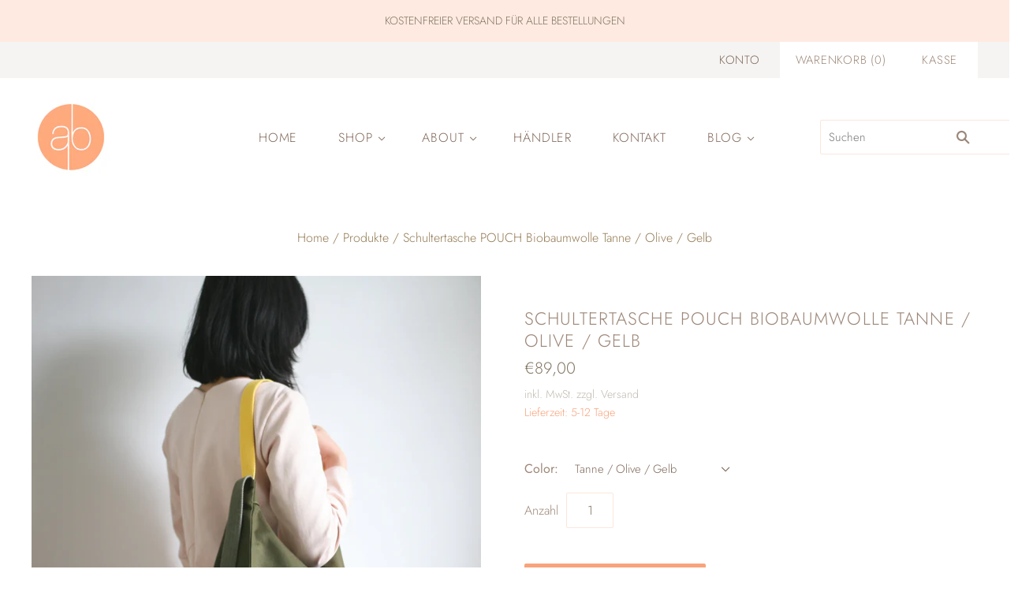

--- FILE ---
content_type: text/html; charset=utf-8
request_url: https://www.alexbender.de/products/kopie-von-riesen-shopper-biobaumwolle-tanne-olive-gelb
body_size: 32567
content:
<!doctype html>
<html
  class="
    no-js
    loading
  "
>
<head>
  <script type="application/javascript" src="https://app.usercentrics.eu/latest/main.js" id="HEfoIgOvl"></script>

  <meta charset="utf-8">
  <meta http-equiv="X-UA-Compatible" content="IE=edge,chrome=1">

  <title>
    alexbender- Schultertasche POUCH Biobaumwolle in Berlin kaufen

    

    

    
      &#8211; alexbender berlin
    
  </title>

  
    <meta name="description" content="Schlichte Beuteltasche aus robuster Biobaumwolle mit 2 Baumwollträgern. Stabil genäht und mit Innenfutter aus gleichen Material.- 2 Varianten: gelben oder rosa YKK Reißverschluss und Träger- 100% deutsche Biobaumwolle// Träger 100% Baumwolle- 42 X 27 x 10cm // Träger 100 cm und 60 cmVon mir auf Bestellung in Berlin gen" />
  

  

  
    <link rel="canonical" href="https://www.alexbender.de/products/kopie-von-riesen-shopper-biobaumwolle-tanne-olive-gelb" />
  
  <meta name="viewport" content="width=device-width,initial-scale=1" />

  <script>window.performance && window.performance.mark && window.performance.mark('shopify.content_for_header.start');</script><meta id="shopify-digital-wallet" name="shopify-digital-wallet" content="/31583109259/digital_wallets/dialog">
<meta name="shopify-checkout-api-token" content="4bea6d672258dbbcf7c5f1e06f7b6d7a">
<meta id="in-context-paypal-metadata" data-shop-id="31583109259" data-venmo-supported="false" data-environment="production" data-locale="de_DE" data-paypal-v4="true" data-currency="EUR">
<link rel="alternate" hreflang="x-default" href="https://www.alexbender.de/products/kopie-von-riesen-shopper-biobaumwolle-tanne-olive-gelb">
<link rel="alternate" hreflang="de" href="https://www.alexbender.de/products/kopie-von-riesen-shopper-biobaumwolle-tanne-olive-gelb">
<link rel="alternate" hreflang="en" href="https://www.alexbender.de/en/products/kopie-von-riesen-shopper-biobaumwolle-tanne-olive-gelb">
<link rel="alternate" hreflang="fr" href="https://www.alexbender.de/fr/products/kopie-von-riesen-shopper-biobaumwolle-tanne-olive-gelb">
<link rel="alternate" type="application/json+oembed" href="https://www.alexbender.de/products/kopie-von-riesen-shopper-biobaumwolle-tanne-olive-gelb.oembed">
<script async="async" src="/checkouts/internal/preloads.js?locale=de-DE"></script>
<link rel="preconnect" href="https://shop.app" crossorigin="anonymous">
<script async="async" src="https://shop.app/checkouts/internal/preloads.js?locale=de-DE&shop_id=31583109259" crossorigin="anonymous"></script>
<script id="apple-pay-shop-capabilities" type="application/json">{"shopId":31583109259,"countryCode":"DE","currencyCode":"EUR","merchantCapabilities":["supports3DS"],"merchantId":"gid:\/\/shopify\/Shop\/31583109259","merchantName":"alexbender berlin","requiredBillingContactFields":["postalAddress","email"],"requiredShippingContactFields":["postalAddress","email"],"shippingType":"shipping","supportedNetworks":["visa","maestro","masterCard","amex"],"total":{"type":"pending","label":"alexbender berlin","amount":"1.00"},"shopifyPaymentsEnabled":true,"supportsSubscriptions":true}</script>
<script id="shopify-features" type="application/json">{"accessToken":"4bea6d672258dbbcf7c5f1e06f7b6d7a","betas":["rich-media-storefront-analytics"],"domain":"www.alexbender.de","predictiveSearch":true,"shopId":31583109259,"locale":"de"}</script>
<script>var Shopify = Shopify || {};
Shopify.shop = "alexbender-berlin.myshopify.com";
Shopify.locale = "de";
Shopify.currency = {"active":"EUR","rate":"1.0"};
Shopify.country = "DE";
Shopify.theme = {"name":"Grid Update (Oct-4-2020)","id":113699913881,"schema_name":"Grid","schema_version":"4.9.3","theme_store_id":null,"role":"main"};
Shopify.theme.handle = "null";
Shopify.theme.style = {"id":null,"handle":null};
Shopify.cdnHost = "www.alexbender.de/cdn";
Shopify.routes = Shopify.routes || {};
Shopify.routes.root = "/";</script>
<script type="module">!function(o){(o.Shopify=o.Shopify||{}).modules=!0}(window);</script>
<script>!function(o){function n(){var o=[];function n(){o.push(Array.prototype.slice.apply(arguments))}return n.q=o,n}var t=o.Shopify=o.Shopify||{};t.loadFeatures=n(),t.autoloadFeatures=n()}(window);</script>
<script>
  window.ShopifyPay = window.ShopifyPay || {};
  window.ShopifyPay.apiHost = "shop.app\/pay";
  window.ShopifyPay.redirectState = null;
</script>
<script id="shop-js-analytics" type="application/json">{"pageType":"product"}</script>
<script defer="defer" async type="module" src="//www.alexbender.de/cdn/shopifycloud/shop-js/modules/v2/client.init-shop-cart-sync_e98Ab_XN.de.esm.js"></script>
<script defer="defer" async type="module" src="//www.alexbender.de/cdn/shopifycloud/shop-js/modules/v2/chunk.common_Pcw9EP95.esm.js"></script>
<script defer="defer" async type="module" src="//www.alexbender.de/cdn/shopifycloud/shop-js/modules/v2/chunk.modal_CzmY4ZhL.esm.js"></script>
<script type="module">
  await import("//www.alexbender.de/cdn/shopifycloud/shop-js/modules/v2/client.init-shop-cart-sync_e98Ab_XN.de.esm.js");
await import("//www.alexbender.de/cdn/shopifycloud/shop-js/modules/v2/chunk.common_Pcw9EP95.esm.js");
await import("//www.alexbender.de/cdn/shopifycloud/shop-js/modules/v2/chunk.modal_CzmY4ZhL.esm.js");

  window.Shopify.SignInWithShop?.initShopCartSync?.({"fedCMEnabled":true,"windoidEnabled":true});

</script>
<script>
  window.Shopify = window.Shopify || {};
  if (!window.Shopify.featureAssets) window.Shopify.featureAssets = {};
  window.Shopify.featureAssets['shop-js'] = {"shop-cart-sync":["modules/v2/client.shop-cart-sync_DazCVyJ3.de.esm.js","modules/v2/chunk.common_Pcw9EP95.esm.js","modules/v2/chunk.modal_CzmY4ZhL.esm.js"],"init-fed-cm":["modules/v2/client.init-fed-cm_D0AulfmK.de.esm.js","modules/v2/chunk.common_Pcw9EP95.esm.js","modules/v2/chunk.modal_CzmY4ZhL.esm.js"],"shop-cash-offers":["modules/v2/client.shop-cash-offers_BISyWFEA.de.esm.js","modules/v2/chunk.common_Pcw9EP95.esm.js","modules/v2/chunk.modal_CzmY4ZhL.esm.js"],"shop-login-button":["modules/v2/client.shop-login-button_D_c1vx_E.de.esm.js","modules/v2/chunk.common_Pcw9EP95.esm.js","modules/v2/chunk.modal_CzmY4ZhL.esm.js"],"pay-button":["modules/v2/client.pay-button_CHADzJ4g.de.esm.js","modules/v2/chunk.common_Pcw9EP95.esm.js","modules/v2/chunk.modal_CzmY4ZhL.esm.js"],"shop-button":["modules/v2/client.shop-button_CQnD2U3v.de.esm.js","modules/v2/chunk.common_Pcw9EP95.esm.js","modules/v2/chunk.modal_CzmY4ZhL.esm.js"],"avatar":["modules/v2/client.avatar_BTnouDA3.de.esm.js"],"init-windoid":["modules/v2/client.init-windoid_CmA0-hrC.de.esm.js","modules/v2/chunk.common_Pcw9EP95.esm.js","modules/v2/chunk.modal_CzmY4ZhL.esm.js"],"init-shop-for-new-customer-accounts":["modules/v2/client.init-shop-for-new-customer-accounts_BCzC_Mib.de.esm.js","modules/v2/client.shop-login-button_D_c1vx_E.de.esm.js","modules/v2/chunk.common_Pcw9EP95.esm.js","modules/v2/chunk.modal_CzmY4ZhL.esm.js"],"init-shop-email-lookup-coordinator":["modules/v2/client.init-shop-email-lookup-coordinator_DYzOit4u.de.esm.js","modules/v2/chunk.common_Pcw9EP95.esm.js","modules/v2/chunk.modal_CzmY4ZhL.esm.js"],"init-shop-cart-sync":["modules/v2/client.init-shop-cart-sync_e98Ab_XN.de.esm.js","modules/v2/chunk.common_Pcw9EP95.esm.js","modules/v2/chunk.modal_CzmY4ZhL.esm.js"],"shop-toast-manager":["modules/v2/client.shop-toast-manager_Bc-1elH8.de.esm.js","modules/v2/chunk.common_Pcw9EP95.esm.js","modules/v2/chunk.modal_CzmY4ZhL.esm.js"],"init-customer-accounts":["modules/v2/client.init-customer-accounts_CqlRHmZs.de.esm.js","modules/v2/client.shop-login-button_D_c1vx_E.de.esm.js","modules/v2/chunk.common_Pcw9EP95.esm.js","modules/v2/chunk.modal_CzmY4ZhL.esm.js"],"init-customer-accounts-sign-up":["modules/v2/client.init-customer-accounts-sign-up_DZmBw6yB.de.esm.js","modules/v2/client.shop-login-button_D_c1vx_E.de.esm.js","modules/v2/chunk.common_Pcw9EP95.esm.js","modules/v2/chunk.modal_CzmY4ZhL.esm.js"],"shop-follow-button":["modules/v2/client.shop-follow-button_Cx-w7rSq.de.esm.js","modules/v2/chunk.common_Pcw9EP95.esm.js","modules/v2/chunk.modal_CzmY4ZhL.esm.js"],"checkout-modal":["modules/v2/client.checkout-modal_Djjmh8qM.de.esm.js","modules/v2/chunk.common_Pcw9EP95.esm.js","modules/v2/chunk.modal_CzmY4ZhL.esm.js"],"shop-login":["modules/v2/client.shop-login_DMZMgoZf.de.esm.js","modules/v2/chunk.common_Pcw9EP95.esm.js","modules/v2/chunk.modal_CzmY4ZhL.esm.js"],"lead-capture":["modules/v2/client.lead-capture_SqejaEd8.de.esm.js","modules/v2/chunk.common_Pcw9EP95.esm.js","modules/v2/chunk.modal_CzmY4ZhL.esm.js"],"payment-terms":["modules/v2/client.payment-terms_DUeEqFTJ.de.esm.js","modules/v2/chunk.common_Pcw9EP95.esm.js","modules/v2/chunk.modal_CzmY4ZhL.esm.js"]};
</script>
<script>(function() {
  var isLoaded = false;
  function asyncLoad() {
    if (isLoaded) return;
    isLoaded = true;
    var urls = ["https:\/\/attributes.247apps.de\/storefront\/storefront.js?shop=alexbender-berlin.myshopify.com"];
    for (var i = 0; i < urls.length; i++) {
      var s = document.createElement('script');
      s.type = 'text/javascript';
      s.async = true;
      s.src = urls[i];
      var x = document.getElementsByTagName('script')[0];
      x.parentNode.insertBefore(s, x);
    }
  };
  if(window.attachEvent) {
    window.attachEvent('onload', asyncLoad);
  } else {
    window.addEventListener('load', asyncLoad, false);
  }
})();</script>
<script id="__st">var __st={"a":31583109259,"offset":3600,"reqid":"32a65971-7e82-473e-8a1c-922a489c170d-1769523325","pageurl":"www.alexbender.de\/products\/kopie-von-riesen-shopper-biobaumwolle-tanne-olive-gelb","u":"8ee48f44c848","p":"product","rtyp":"product","rid":6621867999385};</script>
<script>window.ShopifyPaypalV4VisibilityTracking = true;</script>
<script id="captcha-bootstrap">!function(){'use strict';const t='contact',e='account',n='new_comment',o=[[t,t],['blogs',n],['comments',n],[t,'customer']],c=[[e,'customer_login'],[e,'guest_login'],[e,'recover_customer_password'],[e,'create_customer']],r=t=>t.map((([t,e])=>`form[action*='/${t}']:not([data-nocaptcha='true']) input[name='form_type'][value='${e}']`)).join(','),a=t=>()=>t?[...document.querySelectorAll(t)].map((t=>t.form)):[];function s(){const t=[...o],e=r(t);return a(e)}const i='password',u='form_key',d=['recaptcha-v3-token','g-recaptcha-response','h-captcha-response',i],f=()=>{try{return window.sessionStorage}catch{return}},m='__shopify_v',_=t=>t.elements[u];function p(t,e,n=!1){try{const o=window.sessionStorage,c=JSON.parse(o.getItem(e)),{data:r}=function(t){const{data:e,action:n}=t;return t[m]||n?{data:e,action:n}:{data:t,action:n}}(c);for(const[e,n]of Object.entries(r))t.elements[e]&&(t.elements[e].value=n);n&&o.removeItem(e)}catch(o){console.error('form repopulation failed',{error:o})}}const l='form_type',E='cptcha';function T(t){t.dataset[E]=!0}const w=window,h=w.document,L='Shopify',v='ce_forms',y='captcha';let A=!1;((t,e)=>{const n=(g='f06e6c50-85a8-45c8-87d0-21a2b65856fe',I='https://cdn.shopify.com/shopifycloud/storefront-forms-hcaptcha/ce_storefront_forms_captcha_hcaptcha.v1.5.2.iife.js',D={infoText:'Durch hCaptcha geschützt',privacyText:'Datenschutz',termsText:'Allgemeine Geschäftsbedingungen'},(t,e,n)=>{const o=w[L][v],c=o.bindForm;if(c)return c(t,g,e,D).then(n);var r;o.q.push([[t,g,e,D],n]),r=I,A||(h.body.append(Object.assign(h.createElement('script'),{id:'captcha-provider',async:!0,src:r})),A=!0)});var g,I,D;w[L]=w[L]||{},w[L][v]=w[L][v]||{},w[L][v].q=[],w[L][y]=w[L][y]||{},w[L][y].protect=function(t,e){n(t,void 0,e),T(t)},Object.freeze(w[L][y]),function(t,e,n,w,h,L){const[v,y,A,g]=function(t,e,n){const i=e?o:[],u=t?c:[],d=[...i,...u],f=r(d),m=r(i),_=r(d.filter((([t,e])=>n.includes(e))));return[a(f),a(m),a(_),s()]}(w,h,L),I=t=>{const e=t.target;return e instanceof HTMLFormElement?e:e&&e.form},D=t=>v().includes(t);t.addEventListener('submit',(t=>{const e=I(t);if(!e)return;const n=D(e)&&!e.dataset.hcaptchaBound&&!e.dataset.recaptchaBound,o=_(e),c=g().includes(e)&&(!o||!o.value);(n||c)&&t.preventDefault(),c&&!n&&(function(t){try{if(!f())return;!function(t){const e=f();if(!e)return;const n=_(t);if(!n)return;const o=n.value;o&&e.removeItem(o)}(t);const e=Array.from(Array(32),(()=>Math.random().toString(36)[2])).join('');!function(t,e){_(t)||t.append(Object.assign(document.createElement('input'),{type:'hidden',name:u})),t.elements[u].value=e}(t,e),function(t,e){const n=f();if(!n)return;const o=[...t.querySelectorAll(`input[type='${i}']`)].map((({name:t})=>t)),c=[...d,...o],r={};for(const[a,s]of new FormData(t).entries())c.includes(a)||(r[a]=s);n.setItem(e,JSON.stringify({[m]:1,action:t.action,data:r}))}(t,e)}catch(e){console.error('failed to persist form',e)}}(e),e.submit())}));const S=(t,e)=>{t&&!t.dataset[E]&&(n(t,e.some((e=>e===t))),T(t))};for(const o of['focusin','change'])t.addEventListener(o,(t=>{const e=I(t);D(e)&&S(e,y())}));const B=e.get('form_key'),M=e.get(l),P=B&&M;t.addEventListener('DOMContentLoaded',(()=>{const t=y();if(P)for(const e of t)e.elements[l].value===M&&p(e,B);[...new Set([...A(),...v().filter((t=>'true'===t.dataset.shopifyCaptcha))])].forEach((e=>S(e,t)))}))}(h,new URLSearchParams(w.location.search),n,t,e,['guest_login'])})(!0,!0)}();</script>
<script integrity="sha256-4kQ18oKyAcykRKYeNunJcIwy7WH5gtpwJnB7kiuLZ1E=" data-source-attribution="shopify.loadfeatures" defer="defer" src="//www.alexbender.de/cdn/shopifycloud/storefront/assets/storefront/load_feature-a0a9edcb.js" crossorigin="anonymous"></script>
<script crossorigin="anonymous" defer="defer" src="//www.alexbender.de/cdn/shopifycloud/storefront/assets/shopify_pay/storefront-65b4c6d7.js?v=20250812"></script>
<script data-source-attribution="shopify.dynamic_checkout.dynamic.init">var Shopify=Shopify||{};Shopify.PaymentButton=Shopify.PaymentButton||{isStorefrontPortableWallets:!0,init:function(){window.Shopify.PaymentButton.init=function(){};var t=document.createElement("script");t.src="https://www.alexbender.de/cdn/shopifycloud/portable-wallets/latest/portable-wallets.de.js",t.type="module",document.head.appendChild(t)}};
</script>
<script data-source-attribution="shopify.dynamic_checkout.buyer_consent">
  function portableWalletsHideBuyerConsent(e){var t=document.getElementById("shopify-buyer-consent"),n=document.getElementById("shopify-subscription-policy-button");t&&n&&(t.classList.add("hidden"),t.setAttribute("aria-hidden","true"),n.removeEventListener("click",e))}function portableWalletsShowBuyerConsent(e){var t=document.getElementById("shopify-buyer-consent"),n=document.getElementById("shopify-subscription-policy-button");t&&n&&(t.classList.remove("hidden"),t.removeAttribute("aria-hidden"),n.addEventListener("click",e))}window.Shopify?.PaymentButton&&(window.Shopify.PaymentButton.hideBuyerConsent=portableWalletsHideBuyerConsent,window.Shopify.PaymentButton.showBuyerConsent=portableWalletsShowBuyerConsent);
</script>
<script data-source-attribution="shopify.dynamic_checkout.cart.bootstrap">document.addEventListener("DOMContentLoaded",(function(){function t(){return document.querySelector("shopify-accelerated-checkout-cart, shopify-accelerated-checkout")}if(t())Shopify.PaymentButton.init();else{new MutationObserver((function(e,n){t()&&(Shopify.PaymentButton.init(),n.disconnect())})).observe(document.body,{childList:!0,subtree:!0})}}));
</script>
<link id="shopify-accelerated-checkout-styles" rel="stylesheet" media="screen" href="https://www.alexbender.de/cdn/shopifycloud/portable-wallets/latest/accelerated-checkout-backwards-compat.css" crossorigin="anonymous">
<style id="shopify-accelerated-checkout-cart">
        #shopify-buyer-consent {
  margin-top: 1em;
  display: inline-block;
  width: 100%;
}

#shopify-buyer-consent.hidden {
  display: none;
}

#shopify-subscription-policy-button {
  background: none;
  border: none;
  padding: 0;
  text-decoration: underline;
  font-size: inherit;
  cursor: pointer;
}

#shopify-subscription-policy-button::before {
  box-shadow: none;
}

      </style>

<script>window.performance && window.performance.mark && window.performance.mark(?-mix:\('shopify.content_for_header.end'\);<\/script>) <link href="https://monorail-edge.shopifysvc.com" rel="dns-prefetch">
<script>(function(){if ("sendBeacon" in navigator && "performance" in window) {try {var session_token_from_headers = performance.getEntriesByType('navigation')[0].serverTiming.find(x => x.name == '_s').description;} catch {var session_token_from_headers = undefined;}var session_cookie_matches = document.cookie.match(/_shopify_s=([^;]*)/);var session_token_from_cookie = session_cookie_matches && session_cookie_matches.length === 2 ? session_cookie_matches[1] : "";var session_token = session_token_from_headers || session_token_from_cookie || "";function handle_abandonment_event(e) {var entries = performance.getEntries().filter(function(entry) {return /monorail-edge.shopifysvc.com/.test(entry.name);});if (!window.abandonment_tracked && entries.length === 0) {window.abandonment_tracked = true;var currentMs = Date.now();var navigation_start = performance.timing.navigationStart;var payload = {shop_id: 31583109259,url: window.location.href,navigation_start,duration: currentMs - navigation_start,session_token,page_type: "product"};window.navigator.sendBeacon("https://monorail-edge.shopifysvc.com/v1/produce", JSON.stringify({schema_id: "online_store_buyer_site_abandonment/1.1",payload: payload,metadata: {event_created_at_ms: currentMs,event_sent_at_ms: currentMs}}));}}window.addEventListener('pagehide', handle_abandonment_event);}}());</script>
<script id="web-pixels-manager-setup">(function e(e,d,r,n,o){if(void 0===o&&(o={}),!Boolean(null===(a=null===(i=window.Shopify)||void 0===i?void 0:i.analytics)||void 0===a?void 0:a.replayQueue)){var i,a;window.Shopify=window.Shopify||{};var t=window.Shopify;t.analytics=t.analytics||{};var s=t.analytics;s.replayQueue=[],s.publish=function(e,d,r){return s.replayQueue.push([e,d,r]),!0};try{self.performance.mark("wpm:start")}catch(e){}var l=function(){var e={modern:/Edge?\/(1{2}[4-9]|1[2-9]\d|[2-9]\d{2}|\d{4,})\.\d+(\.\d+|)|Firefox\/(1{2}[4-9]|1[2-9]\d|[2-9]\d{2}|\d{4,})\.\d+(\.\d+|)|Chrom(ium|e)\/(9{2}|\d{3,})\.\d+(\.\d+|)|(Maci|X1{2}).+ Version\/(15\.\d+|(1[6-9]|[2-9]\d|\d{3,})\.\d+)([,.]\d+|)( \(\w+\)|)( Mobile\/\w+|) Safari\/|Chrome.+OPR\/(9{2}|\d{3,})\.\d+\.\d+|(CPU[ +]OS|iPhone[ +]OS|CPU[ +]iPhone|CPU IPhone OS|CPU iPad OS)[ +]+(15[._]\d+|(1[6-9]|[2-9]\d|\d{3,})[._]\d+)([._]\d+|)|Android:?[ /-](13[3-9]|1[4-9]\d|[2-9]\d{2}|\d{4,})(\.\d+|)(\.\d+|)|Android.+Firefox\/(13[5-9]|1[4-9]\d|[2-9]\d{2}|\d{4,})\.\d+(\.\d+|)|Android.+Chrom(ium|e)\/(13[3-9]|1[4-9]\d|[2-9]\d{2}|\d{4,})\.\d+(\.\d+|)|SamsungBrowser\/([2-9]\d|\d{3,})\.\d+/,legacy:/Edge?\/(1[6-9]|[2-9]\d|\d{3,})\.\d+(\.\d+|)|Firefox\/(5[4-9]|[6-9]\d|\d{3,})\.\d+(\.\d+|)|Chrom(ium|e)\/(5[1-9]|[6-9]\d|\d{3,})\.\d+(\.\d+|)([\d.]+$|.*Safari\/(?![\d.]+ Edge\/[\d.]+$))|(Maci|X1{2}).+ Version\/(10\.\d+|(1[1-9]|[2-9]\d|\d{3,})\.\d+)([,.]\d+|)( \(\w+\)|)( Mobile\/\w+|) Safari\/|Chrome.+OPR\/(3[89]|[4-9]\d|\d{3,})\.\d+\.\d+|(CPU[ +]OS|iPhone[ +]OS|CPU[ +]iPhone|CPU IPhone OS|CPU iPad OS)[ +]+(10[._]\d+|(1[1-9]|[2-9]\d|\d{3,})[._]\d+)([._]\d+|)|Android:?[ /-](13[3-9]|1[4-9]\d|[2-9]\d{2}|\d{4,})(\.\d+|)(\.\d+|)|Mobile Safari.+OPR\/([89]\d|\d{3,})\.\d+\.\d+|Android.+Firefox\/(13[5-9]|1[4-9]\d|[2-9]\d{2}|\d{4,})\.\d+(\.\d+|)|Android.+Chrom(ium|e)\/(13[3-9]|1[4-9]\d|[2-9]\d{2}|\d{4,})\.\d+(\.\d+|)|Android.+(UC? ?Browser|UCWEB|U3)[ /]?(15\.([5-9]|\d{2,})|(1[6-9]|[2-9]\d|\d{3,})\.\d+)\.\d+|SamsungBrowser\/(5\.\d+|([6-9]|\d{2,})\.\d+)|Android.+MQ{2}Browser\/(14(\.(9|\d{2,})|)|(1[5-9]|[2-9]\d|\d{3,})(\.\d+|))(\.\d+|)|K[Aa][Ii]OS\/(3\.\d+|([4-9]|\d{2,})\.\d+)(\.\d+|)/},d=e.modern,r=e.legacy,n=navigator.userAgent;return n.match(d)?"modern":n.match(r)?"legacy":"unknown"}(),u="modern"===l?"modern":"legacy",c=(null!=n?n:{modern:"",legacy:""})[u],f=function(e){return[e.baseUrl,"/wpm","/b",e.hashVersion,"modern"===e.buildTarget?"m":"l",".js"].join("")}({baseUrl:d,hashVersion:r,buildTarget:u}),m=function(e){var d=e.version,r=e.bundleTarget,n=e.surface,o=e.pageUrl,i=e.monorailEndpoint;return{emit:function(e){var a=e.status,t=e.errorMsg,s=(new Date).getTime(),l=JSON.stringify({metadata:{event_sent_at_ms:s},events:[{schema_id:"web_pixels_manager_load/3.1",payload:{version:d,bundle_target:r,page_url:o,status:a,surface:n,error_msg:t},metadata:{event_created_at_ms:s}}]});if(!i)return console&&console.warn&&console.warn("[Web Pixels Manager] No Monorail endpoint provided, skipping logging."),!1;try{return self.navigator.sendBeacon.bind(self.navigator)(i,l)}catch(e){}var u=new XMLHttpRequest;try{return u.open("POST",i,!0),u.setRequestHeader("Content-Type","text/plain"),u.send(l),!0}catch(e){return console&&console.warn&&console.warn("[Web Pixels Manager] Got an unhandled error while logging to Monorail."),!1}}}}({version:r,bundleTarget:l,surface:e.surface,pageUrl:self.location.href,monorailEndpoint:e.monorailEndpoint});try{o.browserTarget=l,function(e){var d=e.src,r=e.async,n=void 0===r||r,o=e.onload,i=e.onerror,a=e.sri,t=e.scriptDataAttributes,s=void 0===t?{}:t,l=document.createElement("script"),u=document.querySelector("head"),c=document.querySelector("body");if(l.async=n,l.src=d,a&&(l.integrity=a,l.crossOrigin="anonymous"),s)for(var f in s)if(Object.prototype.hasOwnProperty.call(s,f))try{l.dataset[f]=s[f]}catch(e){}if(o&&l.addEventListener("load",o),i&&l.addEventListener("error",i),u)u.appendChild(l);else{if(!c)throw new Error("Did not find a head or body element to append the script");c.appendChild(l)}}({src:f,async:!0,onload:function(){if(!function(){var e,d;return Boolean(null===(d=null===(e=window.Shopify)||void 0===e?void 0:e.analytics)||void 0===d?void 0:d.initialized)}()){var d=window.webPixelsManager.init(e)||void 0;if(d){var r=window.Shopify.analytics;r.replayQueue.forEach((function(e){var r=e[0],n=e[1],o=e[2];d.publishCustomEvent(r,n,o)})),r.replayQueue=[],r.publish=d.publishCustomEvent,r.visitor=d.visitor,r.initialized=!0}}},onerror:function(){return m.emit({status:"failed",errorMsg:"".concat(f," has failed to load")})},sri:function(e){var d=/^sha384-[A-Za-z0-9+/=]+$/;return"string"==typeof e&&d.test(e)}(c)?c:"",scriptDataAttributes:o}),m.emit({status:"loading"})}catch(e){m.emit({status:"failed",errorMsg:(null==e?void 0:e.message)||"Unknown error"})}}})({shopId: 31583109259,storefrontBaseUrl: "https://www.alexbender.de",extensionsBaseUrl: "https://extensions.shopifycdn.com/cdn/shopifycloud/web-pixels-manager",monorailEndpoint: "https://monorail-edge.shopifysvc.com/unstable/produce_batch",surface: "storefront-renderer",enabledBetaFlags: ["2dca8a86"],webPixelsConfigList: [{"id":"319160584","configuration":"{\"pixel_id\":\"335424980861004\",\"pixel_type\":\"facebook_pixel\",\"metaapp_system_user_token\":\"-\"}","eventPayloadVersion":"v1","runtimeContext":"OPEN","scriptVersion":"ca16bc87fe92b6042fbaa3acc2fbdaa6","type":"APP","apiClientId":2329312,"privacyPurposes":["ANALYTICS","MARKETING","SALE_OF_DATA"],"dataSharingAdjustments":{"protectedCustomerApprovalScopes":["read_customer_address","read_customer_email","read_customer_name","read_customer_personal_data","read_customer_phone"]}},{"id":"shopify-app-pixel","configuration":"{}","eventPayloadVersion":"v1","runtimeContext":"STRICT","scriptVersion":"0450","apiClientId":"shopify-pixel","type":"APP","privacyPurposes":["ANALYTICS","MARKETING"]},{"id":"shopify-custom-pixel","eventPayloadVersion":"v1","runtimeContext":"LAX","scriptVersion":"0450","apiClientId":"shopify-pixel","type":"CUSTOM","privacyPurposes":["ANALYTICS","MARKETING"]}],isMerchantRequest: false,initData: {"shop":{"name":"alexbender berlin","paymentSettings":{"currencyCode":"EUR"},"myshopifyDomain":"alexbender-berlin.myshopify.com","countryCode":"DE","storefrontUrl":"https:\/\/www.alexbender.de"},"customer":null,"cart":null,"checkout":null,"productVariants":[{"price":{"amount":89.0,"currencyCode":"EUR"},"product":{"title":"Schultertasche POUCH Biobaumwolle Tanne \/ Olive \/ Gelb","vendor":"alexbender","id":"6621867999385","untranslatedTitle":"Schultertasche POUCH Biobaumwolle Tanne \/ Olive \/ Gelb","url":"\/products\/kopie-von-riesen-shopper-biobaumwolle-tanne-olive-gelb","type":"Beuteltaschen"},"id":"39777735999641","image":{"src":"\/\/www.alexbender.de\/cdn\/shop\/products\/IMG_2487.jpg?v=1618247550"},"sku":"","title":"Tanne \/ Olive \/ Gelb","untranslatedTitle":"Tanne \/ Olive \/ Gelb"},{"price":{"amount":89.0,"currencyCode":"EUR"},"product":{"title":"Schultertasche POUCH Biobaumwolle Tanne \/ Olive \/ Gelb","vendor":"alexbender","id":"6621867999385","untranslatedTitle":"Schultertasche POUCH Biobaumwolle Tanne \/ Olive \/ Gelb","url":"\/products\/kopie-von-riesen-shopper-biobaumwolle-tanne-olive-gelb","type":"Beuteltaschen"},"id":"39777736032409","image":{"src":"\/\/www.alexbender.de\/cdn\/shop\/products\/IMG_2487.jpg?v=1618247550"},"sku":"","title":"Tanne \/ Olive \/ Rosa","untranslatedTitle":"Tanne \/ Olive \/ Rosa"}],"purchasingCompany":null},},"https://www.alexbender.de/cdn","fcfee988w5aeb613cpc8e4bc33m6693e112",{"modern":"","legacy":""},{"shopId":"31583109259","storefrontBaseUrl":"https:\/\/www.alexbender.de","extensionBaseUrl":"https:\/\/extensions.shopifycdn.com\/cdn\/shopifycloud\/web-pixels-manager","surface":"storefront-renderer","enabledBetaFlags":"[\"2dca8a86\"]","isMerchantRequest":"false","hashVersion":"fcfee988w5aeb613cpc8e4bc33m6693e112","publish":"custom","events":"[[\"page_viewed\",{}],[\"product_viewed\",{\"productVariant\":{\"price\":{\"amount\":89.0,\"currencyCode\":\"EUR\"},\"product\":{\"title\":\"Schultertasche POUCH Biobaumwolle Tanne \/ Olive \/ Gelb\",\"vendor\":\"alexbender\",\"id\":\"6621867999385\",\"untranslatedTitle\":\"Schultertasche POUCH Biobaumwolle Tanne \/ Olive \/ Gelb\",\"url\":\"\/products\/kopie-von-riesen-shopper-biobaumwolle-tanne-olive-gelb\",\"type\":\"Beuteltaschen\"},\"id\":\"39777735999641\",\"image\":{\"src\":\"\/\/www.alexbender.de\/cdn\/shop\/products\/IMG_2487.jpg?v=1618247550\"},\"sku\":\"\",\"title\":\"Tanne \/ Olive \/ Gelb\",\"untranslatedTitle\":\"Tanne \/ Olive \/ Gelb\"}}]]"});</script><script>
  window.ShopifyAnalytics = window.ShopifyAnalytics || {};
  window.ShopifyAnalytics.meta = window.ShopifyAnalytics.meta || {};
  window.ShopifyAnalytics.meta.currency = 'EUR';
  var meta = {"product":{"id":6621867999385,"gid":"gid:\/\/shopify\/Product\/6621867999385","vendor":"alexbender","type":"Beuteltaschen","handle":"kopie-von-riesen-shopper-biobaumwolle-tanne-olive-gelb","variants":[{"id":39777735999641,"price":8900,"name":"Schultertasche POUCH Biobaumwolle Tanne \/ Olive \/ Gelb - Tanne \/ Olive \/ Gelb","public_title":"Tanne \/ Olive \/ Gelb","sku":""},{"id":39777736032409,"price":8900,"name":"Schultertasche POUCH Biobaumwolle Tanne \/ Olive \/ Gelb - Tanne \/ Olive \/ Rosa","public_title":"Tanne \/ Olive \/ Rosa","sku":""}],"remote":false},"page":{"pageType":"product","resourceType":"product","resourceId":6621867999385,"requestId":"32a65971-7e82-473e-8a1c-922a489c170d-1769523325"}};
  for (var attr in meta) {
    window.ShopifyAnalytics.meta[attr] = meta[attr];
  }
</script>
<script class="analytics">
  (function () {
    var customDocumentWrite = function(content) {
      var jquery = null;

      if (window.jQuery) {
        jquery = window.jQuery;
      } else if (window.Checkout && window.Checkout.$) {
        jquery = window.Checkout.$;
      }

      if (jquery) {
        jquery('body').append(content);
      }
    };

    var hasLoggedConversion = function(token) {
      if (token) {
        return document.cookie.indexOf('loggedConversion=' + token) !== -1;
      }
      return false;
    }

    var setCookieIfConversion = function(token) {
      if (token) {
        var twoMonthsFromNow = new Date(Date.now());
        twoMonthsFromNow.setMonth(twoMonthsFromNow.getMonth() + 2);

        document.cookie = 'loggedConversion=' + token + '; expires=' + twoMonthsFromNow;
      }
    }

    var trekkie = window.ShopifyAnalytics.lib = window.trekkie = window.trekkie || [];
    if (trekkie.integrations) {
      return;
    }
    trekkie.methods = [
      'identify',
      'page',
      'ready',
      'track',
      'trackForm',
      'trackLink'
    ];
    trekkie.factory = function(method) {
      return function() {
        var args = Array.prototype.slice.call(arguments);
        args.unshift(method);
        trekkie.push(args);
        return trekkie;
      };
    };
    for (var i = 0; i < trekkie.methods.length; i++) {
      var key = trekkie.methods[i];
      trekkie[key] = trekkie.factory(key);
    }
    trekkie.load = function(config) {
      trekkie.config = config || {};
      trekkie.config.initialDocumentCookie = document.cookie;
      var first = document.getElementsByTagName('script')[0];
      var script = document.createElement('script');
      script.type = 'text/javascript';
      script.onerror = function(e) {
        var scriptFallback = document.createElement('script');
        scriptFallback.type = 'text/javascript';
        scriptFallback.onerror = function(error) {
                var Monorail = {
      produce: function produce(monorailDomain, schemaId, payload) {
        var currentMs = new Date().getTime();
        var event = {
          schema_id: schemaId,
          payload: payload,
          metadata: {
            event_created_at_ms: currentMs,
            event_sent_at_ms: currentMs
          }
        };
        return Monorail.sendRequest("https://" + monorailDomain + "/v1/produce", JSON.stringify(event));
      },
      sendRequest: function sendRequest(endpointUrl, payload) {
        // Try the sendBeacon API
        if (window && window.navigator && typeof window.navigator.sendBeacon === 'function' && typeof window.Blob === 'function' && !Monorail.isIos12()) {
          var blobData = new window.Blob([payload], {
            type: 'text/plain'
          });

          if (window.navigator.sendBeacon(endpointUrl, blobData)) {
            return true;
          } // sendBeacon was not successful

        } // XHR beacon

        var xhr = new XMLHttpRequest();

        try {
          xhr.open('POST', endpointUrl);
          xhr.setRequestHeader('Content-Type', 'text/plain');
          xhr.send(payload);
        } catch (e) {
          console.log(e);
        }

        return false;
      },
      isIos12: function isIos12() {
        return window.navigator.userAgent.lastIndexOf('iPhone; CPU iPhone OS 12_') !== -1 || window.navigator.userAgent.lastIndexOf('iPad; CPU OS 12_') !== -1;
      }
    };
    Monorail.produce('monorail-edge.shopifysvc.com',
      'trekkie_storefront_load_errors/1.1',
      {shop_id: 31583109259,
      theme_id: 113699913881,
      app_name: "storefront",
      context_url: window.location.href,
      source_url: "//www.alexbender.de/cdn/s/trekkie.storefront.a804e9514e4efded663580eddd6991fcc12b5451.min.js"});

        };
        scriptFallback.async = true;
        scriptFallback.src = '//www.alexbender.de/cdn/s/trekkie.storefront.a804e9514e4efded663580eddd6991fcc12b5451.min.js';
        first.parentNode.insertBefore(scriptFallback, first);
      };
      script.async = true;
      script.src = '//www.alexbender.de/cdn/s/trekkie.storefront.a804e9514e4efded663580eddd6991fcc12b5451.min.js';
      first.parentNode.insertBefore(script, first);
    };
    trekkie.load(
      {"Trekkie":{"appName":"storefront","development":false,"defaultAttributes":{"shopId":31583109259,"isMerchantRequest":null,"themeId":113699913881,"themeCityHash":"14090504010169481089","contentLanguage":"de","currency":"EUR","eventMetadataId":"9daac8a1-ccbb-4367-85bb-2e6184c1d333"},"isServerSideCookieWritingEnabled":true,"monorailRegion":"shop_domain","enabledBetaFlags":["65f19447"]},"Session Attribution":{},"S2S":{"facebookCapiEnabled":false,"source":"trekkie-storefront-renderer","apiClientId":580111}}
    );

    var loaded = false;
    trekkie.ready(function() {
      if (loaded) return;
      loaded = true;

      window.ShopifyAnalytics.lib = window.trekkie;

      var originalDocumentWrite = document.write;
      document.write = customDocumentWrite;
      try { window.ShopifyAnalytics.merchantGoogleAnalytics.call(this); } catch(error) {};
      document.write = originalDocumentWrite;

      window.ShopifyAnalytics.lib.page(null,{"pageType":"product","resourceType":"product","resourceId":6621867999385,"requestId":"32a65971-7e82-473e-8a1c-922a489c170d-1769523325","shopifyEmitted":true});

      var match = window.location.pathname.match(/checkouts\/(.+)\/(thank_you|post_purchase)/)
      var token = match? match[1]: undefined;
      if (!hasLoggedConversion(token)) {
        setCookieIfConversion(token);
        window.ShopifyAnalytics.lib.track("Viewed Product",{"currency":"EUR","variantId":39777735999641,"productId":6621867999385,"productGid":"gid:\/\/shopify\/Product\/6621867999385","name":"Schultertasche POUCH Biobaumwolle Tanne \/ Olive \/ Gelb - Tanne \/ Olive \/ Gelb","price":"89.00","sku":"","brand":"alexbender","variant":"Tanne \/ Olive \/ Gelb","category":"Beuteltaschen","nonInteraction":true,"remote":false},undefined,undefined,{"shopifyEmitted":true});
      window.ShopifyAnalytics.lib.track("monorail:\/\/trekkie_storefront_viewed_product\/1.1",{"currency":"EUR","variantId":39777735999641,"productId":6621867999385,"productGid":"gid:\/\/shopify\/Product\/6621867999385","name":"Schultertasche POUCH Biobaumwolle Tanne \/ Olive \/ Gelb - Tanne \/ Olive \/ Gelb","price":"89.00","sku":"","brand":"alexbender","variant":"Tanne \/ Olive \/ Gelb","category":"Beuteltaschen","nonInteraction":true,"remote":false,"referer":"https:\/\/www.alexbender.de\/products\/kopie-von-riesen-shopper-biobaumwolle-tanne-olive-gelb"});
      }
    });


        var eventsListenerScript = document.createElement('script');
        eventsListenerScript.async = true;
        eventsListenerScript.src = "//www.alexbender.de/cdn/shopifycloud/storefront/assets/shop_events_listener-3da45d37.js";
        document.getElementsByTagName('head')[0].appendChild(eventsListenerScript);

})();</script>
<script
  defer
  src="https://www.alexbender.de/cdn/shopifycloud/perf-kit/shopify-perf-kit-3.0.4.min.js"
  data-application="storefront-renderer"
  data-shop-id="31583109259"
  data-render-region="gcp-us-east1"
  data-page-type="product"
  data-theme-instance-id="113699913881"
  data-theme-name="Grid"
  data-theme-version="4.9.3"
  data-monorail-region="shop_domain"
  data-resource-timing-sampling-rate="10"
  data-shs="true"
  data-shs-beacon="true"
  data-shs-export-with-fetch="true"
  data-shs-logs-sample-rate="1"
  data-shs-beacon-endpoint="https://www.alexbender.de/api/collect"
></script>


  
  















<meta property="og:site_name" content="alexbender berlin">
<meta property="og:url" content="https://www.alexbender.de/products/kopie-von-riesen-shopper-biobaumwolle-tanne-olive-gelb">
<meta property="og:title" content="Schultertasche POUCH Biobaumwolle Tanne / Olive / Gelb">
<meta property="og:type" content="website">
<meta property="og:description" content="Schlichte Beuteltasche aus robuster Biobaumwolle mit 2 Baumwollträgern. Stabil genäht und mit Innenfutter aus gleichen Material.- 2 Varianten: gelben oder rosa YKK Reißverschluss und Träger- 100% deutsche Biobaumwolle// Träger 100% Baumwolle- 42 X 27 x 10cm // Träger 100 cm und 60 cmVon mir auf Bestellung in Berlin gen">




    
    
    

    
    
    <meta
      property="og:image"
      content="https://www.alexbender.de/cdn/shop/products/IMG_2487_1200x1200.jpg?v=1618247550"
    />
    <meta
      property="og:image:secure_url"
      content="https://www.alexbender.de/cdn/shop/products/IMG_2487_1200x1200.jpg?v=1618247550"
    />
    <meta property="og:image:width" content="1200" />
    <meta property="og:image:height" content="1200" />
    
    
    <meta property="og:image:alt" content="alexbender- Schultertasche Pouch Biobaumwolle  Bunt in Berlin kaufen" />
  
















<meta name="twitter:title" content="alexbender- Schultertasche POUCH Biobaumwolle in Berlin kaufen">
<meta name="twitter:description" content="Schlichte Beuteltasche aus robuster Biobaumwolle mit 2 Baumwollträgern. Stabil genäht und mit Innenfutter aus gleichen Material.- 2 Varianten: gelben oder rosa YKK Reißverschluss und Träger- 100% deutsche Biobaumwolle// Träger 100% Baumwolle- 42 X 27 x 10cm // Träger 100 cm und 60 cmVon mir auf Bestellung in Berlin gen">


    
    
    
      
      
      <meta name="twitter:card" content="summary_large_image">
    
    
    <meta
      property="twitter:image"
      content="https://www.alexbender.de/cdn/shop/products/IMG_2487_1200x600_crop_center.jpg?v=1618247550"
    />
    <meta property="twitter:image:width" content="1200" />
    <meta property="twitter:image:height" content="600" />
    
    
    <meta property="twitter:image:alt" content="alexbender- Schultertasche Pouch Biobaumwolle  Bunt in Berlin kaufen" />
  



  <!-- Theme CSS -->
  <link href="//www.alexbender.de/cdn/shop/t/8/assets/theme.css?v=36865147060775608431767600894" rel="stylesheet" type="text/css" media="all" />

  

  <!-- Third Party JS Libraries -->
  <script src="//www.alexbender.de/cdn/shop/t/8/assets/modernizr-2.8.2.min.js?v=38612161053245547031601819951" type="text/javascript"></script>

  <!-- Theme object -->
  <script>
  var Theme = {};
  Theme.version = "4.9.3";

  Theme.currency = "EUR";
  Theme.moneyFormat = "€{{amount_with_comma_separator}}";

  Theme.pleaseSelectText = "Bitte auswählen";

  Theme.addToCartSuccess = "**product** wurde erfolgreich zum **cart_link** hinzugefügt. Hier kannst du  **continue_link** oder zur **checkout_link**.";

  

  Theme.shippingCalculator = true;
  Theme.shippingButton = "Versandkosten berechnen";
  Theme.shippingDisabled = "Berechne...";

  

  Theme.shippingCalcErrorMessage = "Error: Postleitzahl --error_message--";
  Theme.shippingCalcMultiRates = "Wir haben --number_of_rates-- verfügbare Versandtarife für --address-- gefunden, schon ab --rate--.";
  Theme.shippingCalcOneRate = "Wir haben einen Versandtarif für --address-- gefunden.";
  Theme.shippingCalcNoRates = "Tut uns leid, doch wir verschicken leider nicht an diesen Zielort.";
  Theme.shippingCalcRateValues = "--rate_title-- bei --rate--";

  Theme.routes = {
    "root_url": "/",
    "account_url": "/account",
    "account_login_url": "/account/login",
    "account_logout_url": "/account/logout",
    "account_register_url": "/account/register",
    "account_addresses_url": "/account/addresses",
    "collections_url": "/collections",
    "all_products_collection_url": "/collections/all",
    "search_url": "/search",
    "cart_url": "/cart",
    "cart_add_url": "/cart/add",
    "cart_change_url": "/cart/change",
    "cart_clear_url": "/cart/clear",
    "product_recommendations_url": "/recommendations/products",
  };
</script>


  <script>
    window.products = {};
  </script>


<body
  class="
    template-product
    
  "
>
  













<script
  type="application/json"
  data-product-success-labels
>
  {
    "cartLink": "warenkorb",
    "continueLink": "weiter einkaufen.",
    "checkoutLink": "kasse",
    "cartHeaderText": "Warenkorb",
    "cartQuantityText": "Anz.",
    "cartPlaceholderImg": "\/\/www.alexbender.de\/cdn\/shop\/t\/8\/assets\/no-image.svg?v=118457862165745330321601819952"
  }
</script>



<section
  class="quickshop"
  data-quickshop
  data-quickshop-settings-sha256="c5cc2f53392f2c1ff09fecb5337592a2b1df91fe6884b5b27091080c9422f511"
>
  <div class="quickshop-content" data-quickshop-content>
    <button class="quickshop-close" data-quickshop-close>
      <img src="//www.alexbender.de/cdn/shop/t/8/assets/close-icon.svg?v=10995484173163861811601819950">
    </button>

    <div class="quickshop-product" data-quickshop-product-inject></div>
  </div>

  <span class="spinner quickshop-spinner">
    <span></span>
    <span></span>
    <span></span>
  </span>
</section>


  <div id="shopify-section-pxs-announcement-bar" class="shopify-section"><script
  type="application/json"
  data-section-type="pxs-announcement-bar"
  data-section-id="pxs-announcement-bar"
></script>













<a
  class="pxs-announcement-bar"
  style="
    color: #817562;
    background-color: #ffeae1
  "
  
    href="/policies/shipping-policy"
  
>
  
    <span class="pxs-announcement-bar-text-mobile">
      KOSTENFREIER VERSAND FÜR ALLE BESTELLUNGEN
    </span>
  

  
    <span class="pxs-announcement-bar-text-desktop">
      KOSTENFREIER VERSAND FÜR ALLE BESTELLUNGEN
    </span>
  
</a>



</div>

  <div id="shopify-section-header" class="shopify-section"><script
  type="application/json"
  data-section-type="static-header"
  data-section-id="header"
  data-section-data
>
  {
    "stickyHeader": false,
    "compactCenter": "compact-left"
  }
</script>
<section
  class="header header-layout-compact-left   header-content-width   "
  
  
>
  <header
    class="main-header"
    role="banner"
    data-header-main
  >
    <div class="header-tools-wrapper">
      <div class="header-tools">

        <div class="aligned-left">
          <div id="coin-container"></div>
        </div>

        <div class="aligned-right">
          
            <div class="customer-links">
              
                <a href="/account/login" id="customer_login_link">Konto</a>
              
            </div>
          

          <div class="mini-cart-wrapper">
            <a class="cart-count" href="/cart" data-cart-count>
              <span class="cart-count-text">Warenkorb</span>
              (<span class="cart-count-number">0</span>)
            </a>

            <div class="mini-cart empty">
  <div class="arrow"></div>

  <div class="mini-cart-item-wrapper">
    
    <article class="mini-cart-item cart-subtotal"><span class="subtotal-row">
          <span class="cart-subtotal cart-subtotal-group">Zwischensumme</span>
          <span  data-hulkapps-cart-total class="money cart-subtotal-group price" data-total-price>€0,00</span>
        </span>
    </article>
  </div>

  <div class="mini-cart-footer">
    <a class="button secondary" href="/cart">Warenkorb anzeigen</a>
    <form
      action="/cart"
      method="POST"
    >
      <button
        class="button mini-cart-checkout-button"
        type="submit"
        name="checkout"
      >
        
        <span>Kasse</span>
      </button>
    </form>
  </div>

</div>
          </div>
          <form class="checkout-link" action="/cart" method="POST"><button class="checkout-link__button" type="submit" name="checkout">Kasse</button></form>
        </div>

      </div>
    </div>

    <div class="header-main-content" data-header-content>
      
        <div class="header-content-left">
          <button
            class="navigation-toggle navigation-toggle-open"
            aria-label="Menü"
            data-header-nav-toggle
          >
            <span class="navigation-toggle-icon">





<svg xmlns="http://www.w3.org/2000/svg" width="18" height="12" viewBox="0 0 18 12">
    <path fill="currentColor" fill-rule="evenodd" d="M0 0h18v2H0zM0 5h18v2H0zM0 10h18v2H0z"/>
  </svg>






</span>
          </button>
        </div>
      

      <div class="header-branding header-branding-desktop" data-header-branding>
        <a class="logo-link" href="/">

  

  <img
    
      src="//www.alexbender.de/cdn/shop/files/alexbender_logo_c125c4ab-9663-4cb5-bcf5-a3a0c13097fb_100x100.jpg?v=1613716194"
    
    alt=""

    
      data-rimg
      srcset="//www.alexbender.de/cdn/shop/files/alexbender_logo_c125c4ab-9663-4cb5-bcf5-a3a0c13097fb_100x100.jpg?v=1613716194 1x, //www.alexbender.de/cdn/shop/files/alexbender_logo_c125c4ab-9663-4cb5-bcf5-a3a0c13097fb_200x200.jpg?v=1613716194 2x, //www.alexbender.de/cdn/shop/files/alexbender_logo_c125c4ab-9663-4cb5-bcf5-a3a0c13097fb_300x300.jpg?v=1613716194 3x, //www.alexbender.de/cdn/shop/files/alexbender_logo_c125c4ab-9663-4cb5-bcf5-a3a0c13097fb_400x400.jpg?v=1613716194 4x"
    

    class="logo-image"
    
    
  >




</a>
        <span
          class="navigation-toggle navigation-toggle-close"
          data-header-nav-toggle
        >





<svg xmlns="http://www.w3.org/2000/svg" width="36" height="36" viewBox="0 0 36 36">
    <path fill="currentColor" fill-rule="evenodd" d="M20.117 18L35.998 2.117 33.882 0 18 15.882 2.118 0 .002 2.117 15.882 18 0 33.883 2.12 36 18 20.117 33.882 36 36 33.883z" />
  </svg>






</span>
      </div>

      
        <div class="navigation-wrapper" data-navigation-wrapper>
          <nav class="navigation navigation-has-mega-nav" data-navigation-content>
            <ul class="navigation-menu">
              
                
                
                
                
                
                
                
                
                
                
                
                
                
                
                

                <li
                  class=""
                  
                >
                  <a
                    id="navigation-home"
                    class="navigation-menu-link"
                    href="/"
                    
                  >
                    Home
                    
                  </a>

                  
                </li>
              
                
                
                
                
                
                
                
                
                
                
                
                
                
                
                

                <li
                  class="has-mega-nav"
                  data-mega-nav="true"
                >
                  <a
                    id="navigation-shop"
                    class="navigation-menu-link"
                    href="/collections/alle-produkte"
                    aria-haspopup
                  >
                    Shop
                    
                      <span class="navigation-submenu-toggle" tabIndex="0" role="button" aria-controls="navigation-shop" aria-expanded="false" data-subnav-toggle>





<svg xmlns="http://www.w3.org/2000/svg" width="20" height="20" viewBox="0 0 20 20">
    <path fill="currentColor" fill-rule="evenodd" d="M6.667 15.96l.576.603 6.482-6.198-6.482-6.198-.576.602 5.853 5.596z"/>
  </svg>






</span>
                    
                  </a>

                  
<ul class="mobile-mega-nav navigation-submenu">
  
    <li class="has-dropdown">
      <a
        id="navigation-alle-produkte"
        class="navigation-menu-link mega-nav-list-title"
        href="/collections/alle-produkte"
      >
        Alle Produkte
        
      </a>
      
    </li>
  
    <li class="has-dropdown">
      <a
        id="navigation-accessoires"
        class="navigation-menu-link mega-nav-list-title"
        href="/collections/accessoires"
      >
        Accessoires
        
          <span class="navigation-submenu-toggle" tabIndex="0" role="button" aria-controls="navigation-accessoires" aria-expanded="false" data-subnav-toggle>





<svg xmlns="http://www.w3.org/2000/svg" width="20" height="20" viewBox="0 0 20 20">
    <path fill="currentColor" fill-rule="evenodd" d="M6.667 15.96l.576.603 6.482-6.198-6.482-6.198-.576.602 5.853 5.596z"/>
  </svg>






</span>
        
      </a>
      
        <ul class="navigation-submenu">
          
            <li>
              <a
                class="navigation-menu-link"
                href="/collections/gurtel"
              >
                Gürtel
              </a>
            </li>
          
            <li>
              <a
                class="navigation-menu-link"
                href="/collections/gurteltaschen"
              >
                Gürteltaschen
              </a>
            </li>
          
            <li>
              <a
                class="navigation-menu-link"
                href="/collections/handytaschen-kosmetiktaschen"
              >
                Handytaschen
              </a>
            </li>
          
            <li>
              <a
                class="navigation-menu-link"
                href="/collections/portemonnaies"
              >
                Portemonnaies
              </a>
            </li>
          
        </ul>
      
    </li>
  
    <li class="has-dropdown">
      <a
        id="navigation-handtaschen"
        class="navigation-menu-link mega-nav-list-title"
        href="/collections/handtaschen"
      >
        Handtaschen
        
          <span class="navigation-submenu-toggle" tabIndex="0" role="button" aria-controls="navigation-handtaschen" aria-expanded="false" data-subnav-toggle>





<svg xmlns="http://www.w3.org/2000/svg" width="20" height="20" viewBox="0 0 20 20">
    <path fill="currentColor" fill-rule="evenodd" d="M6.667 15.96l.576.603 6.482-6.198-6.482-6.198-.576.602 5.853 5.596z"/>
  </svg>






</span>
        
      </a>
      
        <ul class="navigation-submenu">
          
            <li>
              <a
                class="navigation-menu-link"
                href="/collections/clutches"
              >
                Clutches
              </a>
            </li>
          
            <li>
              <a
                class="navigation-menu-link"
                href="/collections/handtaschen-klein"
              >
                Handtaschen Klein
              </a>
            </li>
          
            <li>
              <a
                class="navigation-menu-link"
                href="/collections/handtaschen-medium"
              >
                Handtaschen Medium
              </a>
            </li>
          
            <li>
              <a
                class="navigation-menu-link"
                href="/collections/satteltaschen"
              >
                Satteltaschen
              </a>
            </li>
          
        </ul>
      
    </li>
  
    <li class="has-dropdown">
      <a
        id="navigation-grosse-taschen"
        class="navigation-menu-link mega-nav-list-title"
        href="/collections/grosse-taschen"
      >
        Grosse Taschen
        
          <span class="navigation-submenu-toggle" tabIndex="0" role="button" aria-controls="navigation-grosse-taschen" aria-expanded="false" data-subnav-toggle>





<svg xmlns="http://www.w3.org/2000/svg" width="20" height="20" viewBox="0 0 20 20">
    <path fill="currentColor" fill-rule="evenodd" d="M6.667 15.96l.576.603 6.482-6.198-6.482-6.198-.576.602 5.853 5.596z"/>
  </svg>






</span>
        
      </a>
      
        <ul class="navigation-submenu">
          
            <li>
              <a
                class="navigation-menu-link"
                href="/collections/beuteltaschen"
              >
                Beuteltaschen
              </a>
            </li>
          
            <li>
              <a
                class="navigation-menu-link"
                href="/collections/rucksacke"
              >
                Rucksäcke
              </a>
            </li>
          
            <li>
              <a
                class="navigation-menu-link"
                href="/collections/shopper-tote-bags"
              >
                Shopper & Tote Bags
              </a>
            </li>
          
            <li>
              <a
                class="navigation-menu-link"
                href="/collections/weekender"
              >
                Weekender
              </a>
            </li>
          
        </ul>
      
    </li>
  
    <li class="has-dropdown">
      <a
        id="navigation-gutscheine-und-lederproben"
        class="navigation-menu-link mega-nav-list-title"
        href="#"
      >
        Gutscheine und Lederproben
        
          <span class="navigation-submenu-toggle" tabIndex="0" role="button" aria-controls="navigation-gutscheine-und-lederproben" aria-expanded="false" data-subnav-toggle>





<svg xmlns="http://www.w3.org/2000/svg" width="20" height="20" viewBox="0 0 20 20">
    <path fill="currentColor" fill-rule="evenodd" d="M6.667 15.96l.576.603 6.482-6.198-6.482-6.198-.576.602 5.853 5.596z"/>
  </svg>






</span>
        
      </a>
      
        <ul class="navigation-submenu">
          
            <li>
              <a
                class="navigation-menu-link"
                href="/products/gutschein"
              >
                Gutscheine
              </a>
            </li>
          
            <li>
              <a
                class="navigation-menu-link"
                href="/products/lederproben-5-stueck"
              >
                Lederproben
              </a>
            </li>
          
        </ul>
      
    </li>
  
</ul>

<div class="mega-nav">
  
  

  
    <figure class="mega-nav-image">
      

      <img 
        data-image="//www.alexbender.de/cdn/shop/files/MG_1431_300x300.jpg?v=1731771759"
        data-image-alt=""
       >
    </figure>
  

  <div class="mega-nav-list-wrapper">
    
<ul class="mega-nav-list">
        <li
          class="mega-nav-list-title"
          data-image="//www.alexbender.de/cdn/shop/collections/IMG_7437_c8edd3a4-a01f-46c0-93fd-e7f27eed621b_300x300.jpg?v=1731772232"
          data-image-alt=""
        >
          <a class="mega-nav-list-title-link" href="/collections/alle-produkte">Alle Produkte</a>
        </li>

        
      </ul>
    
<ul class="mega-nav-list">
        <li
          class="mega-nav-list-title"
          data-image="//www.alexbender.de/cdn/shop/products/MG_9887_300x300.jpg?v=1683138401"
          data-image-alt=""
        >
          <a class="mega-nav-list-title-link" href="/collections/accessoires">Accessoires</a>
        </li>

        
<li
            data-image="//www.alexbender.de/cdn/shop/products/IMG_9489_300x300.jpg?v=1603825817"
            data-image-alt=""
          >
            <a href="/collections/gurtel">Gürtel</a>
          </li>
        
<li
            data-image="//www.alexbender.de/cdn/shop/products/IMG_3108_300x300.jpg?v=1592309265"
            data-image-alt=""
          >
            <a href="/collections/gurteltaschen">Gürteltaschen</a>
          </li>
        
<li
            data-image="//www.alexbender.de/cdn/shop/files/MG_9959_300x300.jpg?v=1699802446"
            data-image-alt=""
          >
            <a href="/collections/handytaschen-kosmetiktaschen">Handytaschen</a>
          </li>
        
<li
            data-image="//www.alexbender.de/cdn/shop/products/IMG_2128_300x300.jpg?v=1618858209"
            data-image-alt=""
          >
            <a href="/collections/portemonnaies">Portemonnaies</a>
          </li>
        
      </ul>
    
<ul class="mega-nav-list">
        <li
          class="mega-nav-list-title"
          data-image="//www.alexbender.de/cdn/shop/files/MG_1938_300x300.jpg?v=1748202688"
          data-image-alt=""
        >
          <a class="mega-nav-list-title-link" href="/collections/handtaschen">Handtaschen</a>
        </li>

        
<li
            data-image="//www.alexbender.de/cdn/shop/products/IMG_7047_300x300.jpg?v=1597261586"
            data-image-alt=""
          >
            <a href="/collections/clutches">Clutches</a>
          </li>
        
<li
            data-image="//www.alexbender.de/cdn/shop/products/il_fullxfull.1928270421_t26g_300x300.jpg?v=1592322050"
            data-image-alt=""
          >
            <a href="/collections/handtaschen-klein">Handtaschen Klein</a>
          </li>
        
<li
            data-image="//www.alexbender.de/cdn/shop/files/MG_0087_300x300.jpg?v=1713189067"
            data-image-alt=""
          >
            <a href="/collections/handtaschen-medium">Handtaschen Medium</a>
          </li>
        
<li
            data-image="//www.alexbender.de/cdn/shop/products/MG_0009_300x300.jpg?v=1654265454"
            data-image-alt=""
          >
            <a href="/collections/satteltaschen">Satteltaschen</a>
          </li>
        
      </ul>
    
<ul class="mega-nav-list">
        <li
          class="mega-nav-list-title"
          data-image="//www.alexbender.de/cdn/shop/products/Lederbeutel_Schwarz_aus_italienischem_Rindsleder_handgemachte_Umhaengetasche_von_alexbender_300x300.jpg?v=1763028447"
          data-image-alt=""
        >
          <a class="mega-nav-list-title-link" href="/collections/grosse-taschen">Grosse Taschen</a>
        </li>

        
<li
            data-image="//www.alexbender.de/cdn/shop/files/MG_3058_300x300.jpg?v=1763028447"
            data-image-alt=""
          >
            <a href="/collections/beuteltaschen">Beuteltaschen</a>
          </li>
        
<li
            data-image="//www.alexbender.de/cdn/shop/files/MG_9522_300x300.jpg?v=1698767479"
            data-image-alt=""
          >
            <a href="/collections/rucksacke">Rucksäcke</a>
          </li>
        
<li
            data-image="//www.alexbender.de/cdn/shop/files/MG_0704_300x300.jpg?v=1683736837"
            data-image-alt=""
          >
            <a href="/collections/shopper-tote-bags">Shopper & Tote Bags</a>
          </li>
        
<li
            data-image="//www.alexbender.de/cdn/shop/products/il_fullxfull.1931929686_tld1_300x300.jpg?v=1598467475"
            data-image-alt=""
          >
            <a href="/collections/weekender">Weekender</a>
          </li>
        
      </ul>
    
<ul class="mega-nav-list">
        <li
          class="mega-nav-list-title"
          data-image="//www.alexbender.de/cdn/shop/products/il_fullxfull.1931929686_tld1_300x300.jpg?v=1598467475"
          data-image-alt=""
        >
          <a class="mega-nav-list-title-link" href="#">Gutscheine und Lederproben</a>
        </li>

        
<li
            data-image="//www.alexbender.de/cdn/shop/products/bildgutschein_300x300.jpg?v=1601137920"
            data-image-alt=""
          >
            <a href="/products/gutschein">Gutscheine</a>
          </li>
        
<li
            data-image="//www.alexbender.de/cdn/shop/products/il_fullxfull.2141208318_ewt1_300x300.jpg?v=1591733981"
            data-image-alt=""
          >
            <a href="/products/lederproben-5-stueck">Lederproben</a>
          </li>
        
      </ul>
    
  </div>
</div>

                </li>
              
                
                
                
                
                
                
                
                
                
                
                
                
                
                
                

                <li
                  class="has-dropdown"
                  
                >
                  <a
                    id="navigation-about"
                    class="navigation-menu-link"
                    href="#"
                    aria-haspopup
                  >
                    About
                    
                      <span class="navigation-submenu-toggle" tabIndex="0" role="button" aria-controls="navigation-about" aria-expanded="false" data-subnav-toggle>





<svg xmlns="http://www.w3.org/2000/svg" width="20" height="20" viewBox="0 0 20 20">
    <path fill="currentColor" fill-rule="evenodd" d="M6.667 15.96l.576.603 6.482-6.198-6.482-6.198-.576.602 5.853 5.596z"/>
  </svg>






</span>
                    
                  </a>

                  
                    
                    
                    
<ul class="navigation-submenu navigation-submenu-tier2">
  
    
    
    
    
    
    
    
    
    
    
    
    
    
    

    <li class="">
      <a
        id="navigation-atelier"
        class="navigation-menu-link"
        href="/pages/atelier"
        
      >
        ATELIER
        
      </a>

      
    </li>
  
    
    
    
    
    
    
    
    
    
    
    
    
    
    

    <li class="">
      <a
        id="navigation-philosophie"
        class="navigation-menu-link"
        href="/pages/philosophie"
        
      >
        PHILOSOPHIE
        
      </a>

      
    </li>
  
</ul>
                </li>
              
                
                
                
                
                
                
                
                
                
                
                
                
                
                
                

                <li
                  class=""
                  
                >
                  <a
                    id="navigation-handler"
                    class="navigation-menu-link"
                    href="/pages/handler"
                    
                  >
                    Händler
                    
                  </a>

                  
                </li>
              
                
                
                
                
                
                
                
                
                
                
                
                
                
                
                

                <li
                  class=""
                  
                >
                  <a
                    id="navigation-kontakt"
                    class="navigation-menu-link"
                    href="/pages/kontakt"
                    
                  >
                    Kontakt
                    
                  </a>

                  
                </li>
              
                
                
                
                
                
                
                
                
                
                
                
                
                
                
                

                <li
                  class="has-dropdown"
                  
                >
                  <a
                    id="navigation-blog"
                    class="navigation-menu-link"
                    href="/blogs/news"
                    aria-haspopup
                  >
                    Blog
                    
                      <span class="navigation-submenu-toggle" tabIndex="0" role="button" aria-controls="navigation-blog" aria-expanded="false" data-subnav-toggle>





<svg xmlns="http://www.w3.org/2000/svg" width="20" height="20" viewBox="0 0 20 20">
    <path fill="currentColor" fill-rule="evenodd" d="M6.667 15.96l.576.603 6.482-6.198-6.482-6.198-.576.602 5.853 5.596z"/>
  </svg>






</span>
                    
                  </a>

                  
                    
                    
                    
<ul class="navigation-submenu navigation-submenu-tier2">
  
    
    
    
    
    
    
    
    
    
    
    
    
    
    

    <li class="">
      <a
        id="navigation-blog"
        class="navigation-menu-link"
        href="/blogs/news"
        
      >
        Blog
        
      </a>

      
    </li>
  
    
    
    
    
    
    
    
    
    
    
    
    
    
    

    <li class="">
      <a
        id="navigation-archiv"
        class="navigation-menu-link"
        href="https://alexbender.photo.blog/blog-feed/"
        
      >
        Archiv
        
      </a>

      
    </li>
  
</ul>
                </li>
              

              
                
                  <li class="mobile-link">
                    <a href="/account/login" id="customer_login_link">Konto</a>
                  </li>
                
              
            </ul>
          </nav>
        </div>
      

      <div class="header-content-right" data-header-content-right>
        <form class="header-search-form" action="/search" method="get" data-header-search>
          <input
            class="header-search-input"
            name="q"
            type="text"
            placeholder="Suchen"
            value=""
          >
          <input
            class="header-search-button"
            type="submit"
            value="&#xe606;"
            aria-label="Suchen"
            data-header-search-button
          >

          <button
            class="header-search-button-close"
            aria-hidden="true"
            data-header-search-button-close
          >





<svg xmlns="http://www.w3.org/2000/svg" width="36" height="36" viewBox="0 0 36 36">
    <path fill="currentColor" fill-rule="evenodd" d="M20.117 18L35.998 2.117 33.882 0 18 15.882 2.118 0 .002 2.117 15.882 18 0 33.883 2.12 36 18 20.117 33.882 36 36 33.883z" />
  </svg>






</button>
        </form>

        
      </div>
    </div>
  </header>
</section>

</div>

  <div class="main-content">
    <div id="shopify-section-product" class="shopify-section">
<div class="breadcrumbs">

  <a href="/">Home</a> <span class="divider">/</span>
  
    
      <a href="/collections/all">Produkte</a>
    
      <span class="divider">/</span> <span>Schultertasche POUCH Biobaumwolle Tanne / Olive / Gelb</span>
  

</div>














<script
  type="application/json"
  data-section-type="product"
  data-section-id="product"
  data-section-data
>
  {
    "product": {"id":6621867999385,"title":"Schultertasche POUCH Biobaumwolle Tanne \/ Olive \/ Gelb","handle":"kopie-von-riesen-shopper-biobaumwolle-tanne-olive-gelb","description":"\u003cp\u003e\u003cmeta charset=\"utf-8\"\u003e\u003cspan\u003eSchlichte Beuteltasche\u003c\/span\u003e\u003cspan\u003e aus robuster Biobaumwolle mit 2 Baumwollträgern. \u003c\/span\u003e\u003cspan\u003eStabil genäht und mit Innenfutter aus gleichen Material.\u003cbr\u003e\u003c\/span\u003e- 2 Varianten: gelben oder rosa YKK Reißverschluss und Träger\u003cbr data-mce-fragment=\"1\"\u003e\u003cspan\u003e- 100% deutsche Biobaumwolle\/\/ Träger 100% Baumwolle\u003cbr\u003e\u003c\/span\u003e\u003cspan\u003e- 42 X 27 x 10cm \/\/ Träger \u003c\/span\u003e\u003cspan\u003e100 \u003c\/span\u003e\u003cspan\u003ecm und \u003c\/span\u003e\u003cspan\u003e60 \u003c\/span\u003e\u003cspan\u003ecm\u003cbr\u003e\u003c\/span\u003e\u003cspan style=\"font-family: -apple-system, BlinkMacSystemFont, 'San Francisco', 'Segoe UI', Roboto, 'Helvetica Neue', sans-serif; font-size: 0.875rem;\"\u003e\u003cbr\u003eVon mir auf Bestellung in Berlin genäht. Herstellerin und verantwortliche Person: Alexandra Bender Alt Stralau 23 10245 Berlin info@alexbender.de\u003c\/span\u003e\u003cspan\u003e\u003c\/span\u003e\u003c\/p\u003e\n\u003cp\u003e\u003cspan\u003eKleid \u003c\/span\u003e\u003ca href=\"https:\/\/www.etsy.com\/shop\/aempersand\" target=\"_blank\"\u003eaempersand\u003c\/a\u003e\u003cbr\u003e\u003c\/p\u003e","published_at":"2021-03-21T22:46:21+01:00","created_at":"2021-03-21T22:40:44+01:00","vendor":"alexbender","type":"Beuteltaschen","tags":["Baumwolltasche"],"price":8900,"price_min":8900,"price_max":8900,"available":true,"price_varies":false,"compare_at_price":null,"compare_at_price_min":0,"compare_at_price_max":0,"compare_at_price_varies":false,"variants":[{"id":39777735999641,"title":"Tanne \/ Olive \/ Gelb","option1":"Tanne \/ Olive \/ Gelb","option2":null,"option3":null,"sku":"","requires_shipping":true,"taxable":true,"featured_image":null,"available":true,"name":"Schultertasche POUCH Biobaumwolle Tanne \/ Olive \/ Gelb - Tanne \/ Olive \/ Gelb","public_title":"Tanne \/ Olive \/ Gelb","options":["Tanne \/ Olive \/ Gelb"],"price":8900,"weight":200,"compare_at_price":null,"inventory_management":"shopify","barcode":"","requires_selling_plan":false,"selling_plan_allocations":[]},{"id":39777736032409,"title":"Tanne \/ Olive \/ Rosa","option1":"Tanne \/ Olive \/ Rosa","option2":null,"option3":null,"sku":"","requires_shipping":true,"taxable":true,"featured_image":null,"available":true,"name":"Schultertasche POUCH Biobaumwolle Tanne \/ Olive \/ Gelb - Tanne \/ Olive \/ Rosa","public_title":"Tanne \/ Olive \/ Rosa","options":["Tanne \/ Olive \/ Rosa"],"price":8900,"weight":200,"compare_at_price":null,"inventory_management":"shopify","barcode":"","requires_selling_plan":false,"selling_plan_allocations":[]}],"images":["\/\/www.alexbender.de\/cdn\/shop\/products\/IMG_2487.jpg?v=1618247550","\/\/www.alexbender.de\/cdn\/shop\/products\/IMG_2850.jpg?v=1677323826","\/\/www.alexbender.de\/cdn\/shop\/products\/IMG_2462.jpg?v=1677323826","\/\/www.alexbender.de\/cdn\/shop\/products\/IMG_2718.jpg?v=1677323826","\/\/www.alexbender.de\/cdn\/shop\/products\/IMG_2720.jpg?v=1677323826","\/\/www.alexbender.de\/cdn\/shop\/products\/IMG_2843.jpg?v=1677323799"],"featured_image":"\/\/www.alexbender.de\/cdn\/shop\/products\/IMG_2487.jpg?v=1618247550","options":["Color"],"media":[{"alt":"alexbender- Schultertasche Pouch Biobaumwolle  Bunt in Berlin kaufen","id":20934615138457,"position":1,"preview_image":{"aspect_ratio":1.0,"height":2912,"width":2913,"src":"\/\/www.alexbender.de\/cdn\/shop\/products\/IMG_2487.jpg?v=1618247550"},"aspect_ratio":1.0,"height":2912,"media_type":"image","src":"\/\/www.alexbender.de\/cdn\/shop\/products\/IMG_2487.jpg?v=1618247550","width":2913},{"alt":"alexbender- Schultertasche Banana Biobaumwolle Bunt in Berlin kaufen","id":21471071043737,"position":2,"preview_image":{"aspect_ratio":0.999,"height":2574,"width":2571,"src":"\/\/www.alexbender.de\/cdn\/shop\/products\/IMG_2850.jpg?v=1677323826"},"aspect_ratio":0.999,"height":2574,"media_type":"image","src":"\/\/www.alexbender.de\/cdn\/shop\/products\/IMG_2850.jpg?v=1677323826","width":2571},{"alt":"alexbender- Schultertasche Banana Biobaumwolle Bunt in Berlin kaufen","id":20934637289625,"position":3,"preview_image":{"aspect_ratio":1.0,"height":2693,"width":2693,"src":"\/\/www.alexbender.de\/cdn\/shop\/products\/IMG_2462.jpg?v=1677323826"},"aspect_ratio":1.0,"height":2693,"media_type":"image","src":"\/\/www.alexbender.de\/cdn\/shop\/products\/IMG_2462.jpg?v=1677323826","width":2693},{"alt":"alexbender- Schultertasche Banana Biobaumwolle Bunt in Berlin kaufen","id":20934615236761,"position":4,"preview_image":{"aspect_ratio":1.001,"height":2912,"width":2914,"src":"\/\/www.alexbender.de\/cdn\/shop\/products\/IMG_2718.jpg?v=1677323826"},"aspect_ratio":1.001,"height":2912,"media_type":"image","src":"\/\/www.alexbender.de\/cdn\/shop\/products\/IMG_2718.jpg?v=1677323826","width":2914},{"alt":"alexbender- Schultertasche Banana Biobaumwolle Bunt in Berlin kaufen","id":20934615269529,"position":5,"preview_image":{"aspect_ratio":1.001,"height":2912,"width":2914,"src":"\/\/www.alexbender.de\/cdn\/shop\/products\/IMG_2720.jpg?v=1677323826"},"aspect_ratio":1.001,"height":2912,"media_type":"image","src":"\/\/www.alexbender.de\/cdn\/shop\/products\/IMG_2720.jpg?v=1677323826","width":2914},{"alt":"alexbender- Schultertasche Banana Biobaumwolle Bunt in Berlin kaufen","id":21471070978201,"position":6,"preview_image":{"aspect_ratio":1.0,"height":2551,"width":2551,"src":"\/\/www.alexbender.de\/cdn\/shop\/products\/IMG_2843.jpg?v=1677323799"},"aspect_ratio":1.0,"height":2551,"media_type":"image","src":"\/\/www.alexbender.de\/cdn\/shop\/products\/IMG_2843.jpg?v=1677323799","width":2551}],"requires_selling_plan":false,"selling_plan_groups":[],"content":"\u003cp\u003e\u003cmeta charset=\"utf-8\"\u003e\u003cspan\u003eSchlichte Beuteltasche\u003c\/span\u003e\u003cspan\u003e aus robuster Biobaumwolle mit 2 Baumwollträgern. \u003c\/span\u003e\u003cspan\u003eStabil genäht und mit Innenfutter aus gleichen Material.\u003cbr\u003e\u003c\/span\u003e- 2 Varianten: gelben oder rosa YKK Reißverschluss und Träger\u003cbr data-mce-fragment=\"1\"\u003e\u003cspan\u003e- 100% deutsche Biobaumwolle\/\/ Träger 100% Baumwolle\u003cbr\u003e\u003c\/span\u003e\u003cspan\u003e- 42 X 27 x 10cm \/\/ Träger \u003c\/span\u003e\u003cspan\u003e100 \u003c\/span\u003e\u003cspan\u003ecm und \u003c\/span\u003e\u003cspan\u003e60 \u003c\/span\u003e\u003cspan\u003ecm\u003cbr\u003e\u003c\/span\u003e\u003cspan style=\"font-family: -apple-system, BlinkMacSystemFont, 'San Francisco', 'Segoe UI', Roboto, 'Helvetica Neue', sans-serif; font-size: 0.875rem;\"\u003e\u003cbr\u003eVon mir auf Bestellung in Berlin genäht. Herstellerin und verantwortliche Person: Alexandra Bender Alt Stralau 23 10245 Berlin info@alexbender.de\u003c\/span\u003e\u003cspan\u003e\u003c\/span\u003e\u003c\/p\u003e\n\u003cp\u003e\u003cspan\u003eKleid \u003c\/span\u003e\u003ca href=\"https:\/\/www.etsy.com\/shop\/aempersand\" target=\"_blank\"\u003eaempersand\u003c\/a\u003e\u003cbr\u003e\u003c\/p\u003e"},
    "product_settings": {
      "addToCartText": "Zum Warenkorb hinzufügen",
      "enableHistory": true,
      "linkedOptions": false,
      "processingText": "Wird verarbeitet...",
      "setQuantityText": "Translation missing: de.products.product.set_quantity",
      "soldOutText": "Sold out",
      "unavailableText": "Nicht verfügbar"
    },
    "images_layout": "slideshow",
    "enable_zoom": true,
    "enable_video_autoplay": true,
    "enable_video_looping": false,
    "enable_cart_redirection": false,
    "enable_fixed_positioning": true
  }
</script>

<script
  type="application/json"
  data-product-success-labels
>
  {
    "cartLink": "warenkorb",
    "continueLink": "weiter einkaufen.",
    "checkoutLink": "kasse",
    "cartHeaderText": "Warenkorb",
    "cartQuantityText": "Anz.",
    "cartPlaceholderImg": "\/\/www.alexbender.de\/cdn\/shop\/t\/8\/assets\/no-image.svg?v=118457862165745330321601819952"
  }
</script>


<section class="product-container">
  


<script type="application/json" data-images>
  

  {
      
"20934615138457": "    \u003cimg          src=\"\/\/www.alexbender.de\/cdn\/shop\/products\/IMG_2487_1400x1400.jpg?v=1618247550\"        alt=\"alexbender- Schultertasche Pouch Biobaumwolle  Bunt in Berlin kaufen\"          data-rimg      srcset=\"\/\/www.alexbender.de\/cdn\/shop\/products\/IMG_2487_1400x1400.jpg?v=1618247550 1x, \/\/www.alexbender.de\/cdn\/shop\/products\/IMG_2487_2800x2800.jpg?v=1618247550 2x, \/\/www.alexbender.de\/cdn\/shop\/products\/IMG_2487_2912x2912.jpg?v=1618247550 2.08x\"                data-product-main-image  \u003e",

      
"21471071043737": "    \u003cimg          src=\"\/\/www.alexbender.de\/cdn\/shop\/products\/IMG_2850_1400x1402.jpg?v=1677323826\"        alt=\"alexbender- Schultertasche Banana Biobaumwolle Bunt in Berlin kaufen\"          data-rimg      srcset=\"\/\/www.alexbender.de\/cdn\/shop\/products\/IMG_2850_1400x1402.jpg?v=1677323826 1x, \/\/www.alexbender.de\/cdn\/shop\/products\/IMG_2850_2562x2566.jpg?v=1677323826 1.83x\"                data-product-main-image  \u003e",

      
"20934637289625": "    \u003cimg          src=\"\/\/www.alexbender.de\/cdn\/shop\/products\/IMG_2462_1400x1400.jpg?v=1677323826\"        alt=\"alexbender- Schultertasche Banana Biobaumwolle Bunt in Berlin kaufen\"          data-rimg      srcset=\"\/\/www.alexbender.de\/cdn\/shop\/products\/IMG_2462_1400x1400.jpg?v=1677323826 1x, \/\/www.alexbender.de\/cdn\/shop\/products\/IMG_2462_2688x2688.jpg?v=1677323826 1.92x\"                data-product-main-image  \u003e",

      
"20934615236761": "    \u003cimg          src=\"\/\/www.alexbender.de\/cdn\/shop\/products\/IMG_2718_1400x1400.jpg?v=1677323826\"        alt=\"alexbender- Schultertasche Banana Biobaumwolle Bunt in Berlin kaufen\"          data-rimg      srcset=\"\/\/www.alexbender.de\/cdn\/shop\/products\/IMG_2718_1400x1400.jpg?v=1677323826 1x, \/\/www.alexbender.de\/cdn\/shop\/products\/IMG_2718_2800x2800.jpg?v=1677323826 2x, \/\/www.alexbender.de\/cdn\/shop\/products\/IMG_2718_2912x2912.jpg?v=1677323826 2.08x\"                data-product-main-image  \u003e",

      
"20934615269529": "    \u003cimg          src=\"\/\/www.alexbender.de\/cdn\/shop\/products\/IMG_2720_1400x1400.jpg?v=1677323826\"        alt=\"alexbender- Schultertasche Banana Biobaumwolle Bunt in Berlin kaufen\"          data-rimg      srcset=\"\/\/www.alexbender.de\/cdn\/shop\/products\/IMG_2720_1400x1400.jpg?v=1677323826 1x, \/\/www.alexbender.de\/cdn\/shop\/products\/IMG_2720_2800x2800.jpg?v=1677323826 2x, \/\/www.alexbender.de\/cdn\/shop\/products\/IMG_2720_2912x2912.jpg?v=1677323826 2.08x\"                data-product-main-image  \u003e",

      
"21471070978201": "    \u003cimg          src=\"\/\/www.alexbender.de\/cdn\/shop\/products\/IMG_2843_1400x1400.jpg?v=1677323799\"        alt=\"alexbender- Schultertasche Banana Biobaumwolle Bunt in Berlin kaufen\"          data-rimg      srcset=\"\/\/www.alexbender.de\/cdn\/shop\/products\/IMG_2843_1400x1400.jpg?v=1677323799 1x, \/\/www.alexbender.de\/cdn\/shop\/products\/IMG_2843_2548x2548.jpg?v=1677323799 1.82x\"                data-product-main-image  \u003e"
}
</script>












<div
  class="
    product
    
  "
  data-ajax

  
    data-zoom
  

  
    data-linked-options
  

  
    data-images-slideshow
  
>
  

<div
  class="
    product-images
    product-gallery
    
    "
  
  data-product-gallery
  data-product-gallery-layout="slideshow"
  data-product-gallery-image-zoom
>
  
    <div
      class="
        product-gallery--viewport
        product-gallery--viewport--has-navigation
      "
      data-product-gallery-viewport
    >
      

      

        
        

        

        

        <figure
          class="product-gallery--viewport--figure "
          tabindex="-1"
          
            
              aria-hidden="false"
            
          
          data-product-gallery-figure="0"
          
            data-product-gallery-selected="true"
          
          data-media="20934615138457"
          data-media-type="image"
          >
          <div class="product-gallery--media-wrapper">
            


  
    <noscript data-rimg-noscript>
      <img
        
          src="//www.alexbender.de/cdn/shop/products/IMG_2487_1024x1024.jpg?v=1618247550"
        

        alt="alexbender- Schultertasche Pouch Biobaumwolle  Bunt in Berlin kaufen"
        data-rimg="noscript"
        srcset="//www.alexbender.de/cdn/shop/products/IMG_2487_1024x1024.jpg?v=1618247550 1x, //www.alexbender.de/cdn/shop/products/IMG_2487_2048x2048.jpg?v=1618247550 2x, //www.alexbender.de/cdn/shop/products/IMG_2487_2908x2908.jpg?v=1618247550 2.84x"
        
        
        data-image-zoom="20934615138457"

      >
    </noscript>
  

  <img
    
      src="//www.alexbender.de/cdn/shop/products/IMG_2487_1024x1024.jpg?v=1618247550"
    
    alt="alexbender- Schultertasche Pouch Biobaumwolle  Bunt in Berlin kaufen"

    
      data-rimg="lazy"
      data-rimg-scale="1"
      data-rimg-template="//www.alexbender.de/cdn/shop/products/IMG_2487_{size}.jpg?v=1618247550"
      data-rimg-max="2913x2912"
      data-rimg-crop="false"
      
      srcset="data:image/svg+xml;utf8,<svg%20xmlns='http://www.w3.org/2000/svg'%20width='1024'%20height='1024'></svg>"
    

    
    
    data-image-zoom="20934615138457"

  >




              
                <div class="product-zoom" data-product-zoom-id="20934615138457"></div>
              
            
          </div>
          
            
          
        </figure>
        
      

        
        

        

        

        <figure
          class="product-gallery--viewport--figure "
          tabindex="-1"
          
            
              aria-hidden="true"
            
          
          data-product-gallery-figure="1"
          
            data-product-gallery-selected="false"
          
          data-media="21471071043737"
          data-media-type="image"
          >
          <div class="product-gallery--media-wrapper">
            


  
    <noscript data-rimg-noscript>
      <img
        
          src="//www.alexbender.de/cdn/shop/products/IMG_2850_1023x1024.jpg?v=1677323826"
        

        alt="alexbender- Schultertasche Banana Biobaumwolle Bunt in Berlin kaufen"
        data-rimg="noscript"
        srcset="//www.alexbender.de/cdn/shop/products/IMG_2850_1023x1024.jpg?v=1677323826 1x, //www.alexbender.de/cdn/shop/products/IMG_2850_2046x2048.jpg?v=1677323826 2x, //www.alexbender.de/cdn/shop/products/IMG_2850_2568x2570.jpg?v=1677323826 2.51x"
        
        
        data-image-zoom="21471071043737"

      >
    </noscript>
  

  <img
    
      src="//www.alexbender.de/cdn/shop/products/IMG_2850_1023x1024.jpg?v=1677323826"
    
    alt="alexbender- Schultertasche Banana Biobaumwolle Bunt in Berlin kaufen"

    
      data-rimg="lazy"
      data-rimg-scale="1"
      data-rimg-template="//www.alexbender.de/cdn/shop/products/IMG_2850_{size}.jpg?v=1677323826"
      data-rimg-max="2571x2574"
      data-rimg-crop="false"
      
      srcset="data:image/svg+xml;utf8,<svg%20xmlns='http://www.w3.org/2000/svg'%20width='1023'%20height='1024'></svg>"
    

    
    
    data-image-zoom="21471071043737"

  >




              
                <div class="product-zoom" data-product-zoom-id="21471071043737"></div>
              
            
          </div>
          
            
          
        </figure>
        
      

        
        

        

        

        <figure
          class="product-gallery--viewport--figure "
          tabindex="-1"
          
            
              aria-hidden="true"
            
          
          data-product-gallery-figure="2"
          
            data-product-gallery-selected="false"
          
          data-media="20934637289625"
          data-media-type="image"
          >
          <div class="product-gallery--media-wrapper">
            


  
    <noscript data-rimg-noscript>
      <img
        
          src="//www.alexbender.de/cdn/shop/products/IMG_2462_1024x1024.jpg?v=1677323826"
        

        alt="alexbender- Schultertasche Banana Biobaumwolle Bunt in Berlin kaufen"
        data-rimg="noscript"
        srcset="//www.alexbender.de/cdn/shop/products/IMG_2462_1024x1024.jpg?v=1677323826 1x, //www.alexbender.de/cdn/shop/products/IMG_2462_2048x2048.jpg?v=1677323826 2x, //www.alexbender.de/cdn/shop/products/IMG_2462_2683x2683.jpg?v=1677323826 2.62x"
        
        
        data-image-zoom="20934637289625"

      >
    </noscript>
  

  <img
    
      src="//www.alexbender.de/cdn/shop/products/IMG_2462_1024x1024.jpg?v=1677323826"
    
    alt="alexbender- Schultertasche Banana Biobaumwolle Bunt in Berlin kaufen"

    
      data-rimg="lazy"
      data-rimg-scale="1"
      data-rimg-template="//www.alexbender.de/cdn/shop/products/IMG_2462_{size}.jpg?v=1677323826"
      data-rimg-max="2693x2693"
      data-rimg-crop="false"
      
      srcset="data:image/svg+xml;utf8,<svg%20xmlns='http://www.w3.org/2000/svg'%20width='1024'%20height='1024'></svg>"
    

    
    
    data-image-zoom="20934637289625"

  >




              
                <div class="product-zoom" data-product-zoom-id="20934637289625"></div>
              
            
          </div>
          
            
          
        </figure>
        
      

        
        

        

        

        <figure
          class="product-gallery--viewport--figure "
          tabindex="-1"
          
            
              aria-hidden="true"
            
          
          data-product-gallery-figure="3"
          
            data-product-gallery-selected="false"
          
          data-media="20934615236761"
          data-media-type="image"
          >
          <div class="product-gallery--media-wrapper">
            


  
    <noscript data-rimg-noscript>
      <img
        
          src="//www.alexbender.de/cdn/shop/products/IMG_2718_1024x1024.jpg?v=1677323826"
        

        alt="alexbender- Schultertasche Banana Biobaumwolle Bunt in Berlin kaufen"
        data-rimg="noscript"
        srcset="//www.alexbender.de/cdn/shop/products/IMG_2718_1024x1024.jpg?v=1677323826 1x, //www.alexbender.de/cdn/shop/products/IMG_2718_2048x2048.jpg?v=1677323826 2x, //www.alexbender.de/cdn/shop/products/IMG_2718_2908x2908.jpg?v=1677323826 2.84x"
        
        
        data-image-zoom="20934615236761"

      >
    </noscript>
  

  <img
    
      src="//www.alexbender.de/cdn/shop/products/IMG_2718_1024x1024.jpg?v=1677323826"
    
    alt="alexbender- Schultertasche Banana Biobaumwolle Bunt in Berlin kaufen"

    
      data-rimg="lazy"
      data-rimg-scale="1"
      data-rimg-template="//www.alexbender.de/cdn/shop/products/IMG_2718_{size}.jpg?v=1677323826"
      data-rimg-max="2914x2912"
      data-rimg-crop="false"
      
      srcset="data:image/svg+xml;utf8,<svg%20xmlns='http://www.w3.org/2000/svg'%20width='1024'%20height='1024'></svg>"
    

    
    
    data-image-zoom="20934615236761"

  >




              
                <div class="product-zoom" data-product-zoom-id="20934615236761"></div>
              
            
          </div>
          
            
          
        </figure>
        
      

        
        

        

        

        <figure
          class="product-gallery--viewport--figure "
          tabindex="-1"
          
            
              aria-hidden="true"
            
          
          data-product-gallery-figure="4"
          
            data-product-gallery-selected="false"
          
          data-media="20934615269529"
          data-media-type="image"
          >
          <div class="product-gallery--media-wrapper">
            


  
    <noscript data-rimg-noscript>
      <img
        
          src="//www.alexbender.de/cdn/shop/products/IMG_2720_1024x1024.jpg?v=1677323826"
        

        alt="alexbender- Schultertasche Banana Biobaumwolle Bunt in Berlin kaufen"
        data-rimg="noscript"
        srcset="//www.alexbender.de/cdn/shop/products/IMG_2720_1024x1024.jpg?v=1677323826 1x, //www.alexbender.de/cdn/shop/products/IMG_2720_2048x2048.jpg?v=1677323826 2x, //www.alexbender.de/cdn/shop/products/IMG_2720_2908x2908.jpg?v=1677323826 2.84x"
        
        
        data-image-zoom="20934615269529"

      >
    </noscript>
  

  <img
    
      src="//www.alexbender.de/cdn/shop/products/IMG_2720_1024x1024.jpg?v=1677323826"
    
    alt="alexbender- Schultertasche Banana Biobaumwolle Bunt in Berlin kaufen"

    
      data-rimg="lazy"
      data-rimg-scale="1"
      data-rimg-template="//www.alexbender.de/cdn/shop/products/IMG_2720_{size}.jpg?v=1677323826"
      data-rimg-max="2914x2912"
      data-rimg-crop="false"
      
      srcset="data:image/svg+xml;utf8,<svg%20xmlns='http://www.w3.org/2000/svg'%20width='1024'%20height='1024'></svg>"
    

    
    
    data-image-zoom="20934615269529"

  >




              
                <div class="product-zoom" data-product-zoom-id="20934615269529"></div>
              
            
          </div>
          
            
          
        </figure>
        
      

        
        

        

        

        <figure
          class="product-gallery--viewport--figure "
          tabindex="-1"
          
            
              aria-hidden="true"
            
          
          data-product-gallery-figure="5"
          
            data-product-gallery-selected="false"
          
          data-media="21471070978201"
          data-media-type="image"
          >
          <div class="product-gallery--media-wrapper">
            


  
    <noscript data-rimg-noscript>
      <img
        
          src="//www.alexbender.de/cdn/shop/products/IMG_2843_1024x1024.jpg?v=1677323799"
        

        alt="alexbender- Schultertasche Banana Biobaumwolle Bunt in Berlin kaufen"
        data-rimg="noscript"
        srcset="//www.alexbender.de/cdn/shop/products/IMG_2843_1024x1024.jpg?v=1677323799 1x, //www.alexbender.de/cdn/shop/products/IMG_2843_2048x2048.jpg?v=1677323799 2x, //www.alexbender.de/cdn/shop/products/IMG_2843_2550x2550.jpg?v=1677323799 2.49x"
        
        
        data-image-zoom="21471070978201"

      >
    </noscript>
  

  <img
    
      src="//www.alexbender.de/cdn/shop/products/IMG_2843_1024x1024.jpg?v=1677323799"
    
    alt="alexbender- Schultertasche Banana Biobaumwolle Bunt in Berlin kaufen"

    
      data-rimg="lazy"
      data-rimg-scale="1"
      data-rimg-template="//www.alexbender.de/cdn/shop/products/IMG_2843_{size}.jpg?v=1677323799"
      data-rimg-max="2551x2551"
      data-rimg-crop="false"
      
      srcset="data:image/svg+xml;utf8,<svg%20xmlns='http://www.w3.org/2000/svg'%20width='1024'%20height='1024'></svg>"
    

    
    
    data-image-zoom="21471070978201"

  >




              
                <div class="product-zoom" data-product-zoom-id="21471070978201"></div>
              
            
          </div>
          
            
          
        </figure>
        
      

    </div>

    
      <div class="product-gallery-navigation-outer-wrapper">
        
          <span class="product-thumbnails-navigation-previous">&#xe601;</span>
        
        <div class="product-gallery--navigation-wrapper">
          <div
             class="product-gallery--navigation has-side-scroll"
            data-product-gallery-navigation
          >
            
              <button
                class="
                  product-gallery--media-thumbnail
                  product-gallery--image-thumbnail
                "
                type="button"
                tab-index="0"
                aria-label="alexbender- Schultertasche Pouch Biobaumwolle  Bunt in Berlin kaufen miniaturansicht"
                data-product-gallery-thumbnail="0"
                data-product-gallery-selected="true"
                data-media="20934615138457"
                data-media-type="image"
              >
                

  
    <noscript data-rimg-noscript>
      <img
        
          src="//www.alexbender.de/cdn/shop/products/IMG_2487_100x100.jpg?v=1618247550"
        

        alt="alexbender- Schultertasche Pouch Biobaumwolle  Bunt in Berlin kaufen"
        data-rimg="noscript"
        srcset="//www.alexbender.de/cdn/shop/products/IMG_2487_100x100.jpg?v=1618247550 1x, //www.alexbender.de/cdn/shop/products/IMG_2487_200x200.jpg?v=1618247550 2x, //www.alexbender.de/cdn/shop/products/IMG_2487_300x300.jpg?v=1618247550 3x, //www.alexbender.de/cdn/shop/products/IMG_2487_400x400.jpg?v=1618247550 4x"
        
        
        
      >
    </noscript>
  

  <img
    
      src="//www.alexbender.de/cdn/shop/products/IMG_2487_100x100.jpg?v=1618247550"
    
    alt="alexbender- Schultertasche Pouch Biobaumwolle  Bunt in Berlin kaufen"

    
      data-rimg="lazy"
      data-rimg-scale="1"
      data-rimg-template="//www.alexbender.de/cdn/shop/products/IMG_2487_{size}.jpg?v=1618247550"
      data-rimg-max="2913x2912"
      data-rimg-crop="false"
      
      srcset="data:image/svg+xml;utf8,<svg%20xmlns='http://www.w3.org/2000/svg'%20width='100'%20height='100'></svg>"
    

    
    
    
  >




                
              </button>
            
              <button
                class="
                  product-gallery--media-thumbnail
                  product-gallery--image-thumbnail
                "
                type="button"
                tab-index="0"
                aria-label="alexbender- Schultertasche Banana Biobaumwolle Bunt in Berlin kaufen miniaturansicht"
                data-product-gallery-thumbnail="1"
                data-product-gallery-selected="false"
                data-media="21471071043737"
                data-media-type="image"
              >
                

  
    <noscript data-rimg-noscript>
      <img
        
          src="//www.alexbender.de/cdn/shop/products/IMG_2850_100x100.jpg?v=1677323826"
        

        alt="alexbender- Schultertasche Banana Biobaumwolle Bunt in Berlin kaufen"
        data-rimg="noscript"
        srcset="//www.alexbender.de/cdn/shop/products/IMG_2850_100x100.jpg?v=1677323826 1x, //www.alexbender.de/cdn/shop/products/IMG_2850_200x200.jpg?v=1677323826 2x, //www.alexbender.de/cdn/shop/products/IMG_2850_300x300.jpg?v=1677323826 3x, //www.alexbender.de/cdn/shop/products/IMG_2850_400x400.jpg?v=1677323826 4x"
        
        
        
      >
    </noscript>
  

  <img
    
      src="//www.alexbender.de/cdn/shop/products/IMG_2850_100x100.jpg?v=1677323826"
    
    alt="alexbender- Schultertasche Banana Biobaumwolle Bunt in Berlin kaufen"

    
      data-rimg="lazy"
      data-rimg-scale="1"
      data-rimg-template="//www.alexbender.de/cdn/shop/products/IMG_2850_{size}.jpg?v=1677323826"
      data-rimg-max="2571x2574"
      data-rimg-crop="false"
      
      srcset="data:image/svg+xml;utf8,<svg%20xmlns='http://www.w3.org/2000/svg'%20width='100'%20height='100'></svg>"
    

    
    
    
  >




                
              </button>
            
              <button
                class="
                  product-gallery--media-thumbnail
                  product-gallery--image-thumbnail
                "
                type="button"
                tab-index="0"
                aria-label="alexbender- Schultertasche Banana Biobaumwolle Bunt in Berlin kaufen miniaturansicht"
                data-product-gallery-thumbnail="2"
                data-product-gallery-selected="false"
                data-media="20934637289625"
                data-media-type="image"
              >
                

  
    <noscript data-rimg-noscript>
      <img
        
          src="//www.alexbender.de/cdn/shop/products/IMG_2462_100x100.jpg?v=1677323826"
        

        alt="alexbender- Schultertasche Banana Biobaumwolle Bunt in Berlin kaufen"
        data-rimg="noscript"
        srcset="//www.alexbender.de/cdn/shop/products/IMG_2462_100x100.jpg?v=1677323826 1x, //www.alexbender.de/cdn/shop/products/IMG_2462_200x200.jpg?v=1677323826 2x, //www.alexbender.de/cdn/shop/products/IMG_2462_300x300.jpg?v=1677323826 3x, //www.alexbender.de/cdn/shop/products/IMG_2462_400x400.jpg?v=1677323826 4x"
        
        
        
      >
    </noscript>
  

  <img
    
      src="//www.alexbender.de/cdn/shop/products/IMG_2462_100x100.jpg?v=1677323826"
    
    alt="alexbender- Schultertasche Banana Biobaumwolle Bunt in Berlin kaufen"

    
      data-rimg="lazy"
      data-rimg-scale="1"
      data-rimg-template="//www.alexbender.de/cdn/shop/products/IMG_2462_{size}.jpg?v=1677323826"
      data-rimg-max="2693x2693"
      data-rimg-crop="false"
      
      srcset="data:image/svg+xml;utf8,<svg%20xmlns='http://www.w3.org/2000/svg'%20width='100'%20height='100'></svg>"
    

    
    
    
  >




                
              </button>
            
              <button
                class="
                  product-gallery--media-thumbnail
                  product-gallery--image-thumbnail
                "
                type="button"
                tab-index="0"
                aria-label="alexbender- Schultertasche Banana Biobaumwolle Bunt in Berlin kaufen miniaturansicht"
                data-product-gallery-thumbnail="3"
                data-product-gallery-selected="false"
                data-media="20934615236761"
                data-media-type="image"
              >
                

  
    <noscript data-rimg-noscript>
      <img
        
          src="//www.alexbender.de/cdn/shop/products/IMG_2718_100x100.jpg?v=1677323826"
        

        alt="alexbender- Schultertasche Banana Biobaumwolle Bunt in Berlin kaufen"
        data-rimg="noscript"
        srcset="//www.alexbender.de/cdn/shop/products/IMG_2718_100x100.jpg?v=1677323826 1x, //www.alexbender.de/cdn/shop/products/IMG_2718_200x200.jpg?v=1677323826 2x, //www.alexbender.de/cdn/shop/products/IMG_2718_300x300.jpg?v=1677323826 3x, //www.alexbender.de/cdn/shop/products/IMG_2718_400x400.jpg?v=1677323826 4x"
        
        
        
      >
    </noscript>
  

  <img
    
      src="//www.alexbender.de/cdn/shop/products/IMG_2718_100x100.jpg?v=1677323826"
    
    alt="alexbender- Schultertasche Banana Biobaumwolle Bunt in Berlin kaufen"

    
      data-rimg="lazy"
      data-rimg-scale="1"
      data-rimg-template="//www.alexbender.de/cdn/shop/products/IMG_2718_{size}.jpg?v=1677323826"
      data-rimg-max="2914x2912"
      data-rimg-crop="false"
      
      srcset="data:image/svg+xml;utf8,<svg%20xmlns='http://www.w3.org/2000/svg'%20width='100'%20height='100'></svg>"
    

    
    
    
  >




                
              </button>
            
              <button
                class="
                  product-gallery--media-thumbnail
                  product-gallery--image-thumbnail
                "
                type="button"
                tab-index="0"
                aria-label="alexbender- Schultertasche Banana Biobaumwolle Bunt in Berlin kaufen miniaturansicht"
                data-product-gallery-thumbnail="4"
                data-product-gallery-selected="false"
                data-media="20934615269529"
                data-media-type="image"
              >
                

  
    <noscript data-rimg-noscript>
      <img
        
          src="//www.alexbender.de/cdn/shop/products/IMG_2720_100x100.jpg?v=1677323826"
        

        alt="alexbender- Schultertasche Banana Biobaumwolle Bunt in Berlin kaufen"
        data-rimg="noscript"
        srcset="//www.alexbender.de/cdn/shop/products/IMG_2720_100x100.jpg?v=1677323826 1x, //www.alexbender.de/cdn/shop/products/IMG_2720_200x200.jpg?v=1677323826 2x, //www.alexbender.de/cdn/shop/products/IMG_2720_300x300.jpg?v=1677323826 3x, //www.alexbender.de/cdn/shop/products/IMG_2720_400x400.jpg?v=1677323826 4x"
        
        
        
      >
    </noscript>
  

  <img
    
      src="//www.alexbender.de/cdn/shop/products/IMG_2720_100x100.jpg?v=1677323826"
    
    alt="alexbender- Schultertasche Banana Biobaumwolle Bunt in Berlin kaufen"

    
      data-rimg="lazy"
      data-rimg-scale="1"
      data-rimg-template="//www.alexbender.de/cdn/shop/products/IMG_2720_{size}.jpg?v=1677323826"
      data-rimg-max="2914x2912"
      data-rimg-crop="false"
      
      srcset="data:image/svg+xml;utf8,<svg%20xmlns='http://www.w3.org/2000/svg'%20width='100'%20height='100'></svg>"
    

    
    
    
  >




                
              </button>
            
              <button
                class="
                  product-gallery--media-thumbnail
                  product-gallery--image-thumbnail
                "
                type="button"
                tab-index="0"
                aria-label="alexbender- Schultertasche Banana Biobaumwolle Bunt in Berlin kaufen miniaturansicht"
                data-product-gallery-thumbnail="5"
                data-product-gallery-selected="false"
                data-media="21471070978201"
                data-media-type="image"
              >
                

  
    <noscript data-rimg-noscript>
      <img
        
          src="//www.alexbender.de/cdn/shop/products/IMG_2843_100x100.jpg?v=1677323799"
        

        alt="alexbender- Schultertasche Banana Biobaumwolle Bunt in Berlin kaufen"
        data-rimg="noscript"
        srcset="//www.alexbender.de/cdn/shop/products/IMG_2843_100x100.jpg?v=1677323799 1x, //www.alexbender.de/cdn/shop/products/IMG_2843_200x200.jpg?v=1677323799 2x, //www.alexbender.de/cdn/shop/products/IMG_2843_300x300.jpg?v=1677323799 3x, //www.alexbender.de/cdn/shop/products/IMG_2843_400x400.jpg?v=1677323799 4x"
        
        
        
      >
    </noscript>
  

  <img
    
      src="//www.alexbender.de/cdn/shop/products/IMG_2843_100x100.jpg?v=1677323799"
    
    alt="alexbender- Schultertasche Banana Biobaumwolle Bunt in Berlin kaufen"

    
      data-rimg="lazy"
      data-rimg-scale="1"
      data-rimg-template="//www.alexbender.de/cdn/shop/products/IMG_2843_{size}.jpg?v=1677323799"
      data-rimg-max="2551x2551"
      data-rimg-crop="false"
      
      srcset="data:image/svg+xml;utf8,<svg%20xmlns='http://www.w3.org/2000/svg'%20width='100'%20height='100'></svg>"
    

    
    
    
  >




                
              </button>
            
          </div>
        </div>
        
          <span class="product-thumbnails-navigation-next">&#xe600;</span>
        
      </div>
    
</div>


<div class="product-details-wrapper">
    <div class="product-details has-tax-line">
      

      <h1 class="product-title">
        
          
            Schultertasche POUCH Biobaumwolle Tanne / Olive / Gelb
          
        
      </h1>

      <p class="product-price">
        <span class="product-price-minimum money">
          
            €89,00
          
        </span>
        <span
          class="product-price-compare money original "
        >
          
        </span>
      </p>

      
      
      
      
      
      
      
      
      
      
      <div
        class="
          product-price__unit-price
          hidden
        "
        data-unit-price
      >
                <span class="product-price__unit-price-total-quantity" data-unit-price-quantity>                  </span>       |         <span class="product-price__unit-price-amount money" data-unit-price-amount>                  </span>       /         <span class="product-price__unit-price-measure" data-unit-price-measure>                  </span>      
      </div>
      
      
<div class="
            product-price__tax
            
            "
            data-tax-line
          >
            <span style="font-size: 1.1em">inkl. MwSt. zzgl. Versand</span>
</br>
        <a href=https://alexbender-berlin.myshopify.com/pages/versand-und-lieferzeiten><span style="font-size: 1.1em">Lieferzeit: 5-12 Tage</a>
            </br>

          </div>
        <form method="post" action="/cart/add" id="product_form_6621867999385" accept-charset="UTF-8" class="shopify-product-form" enctype="multipart/form-data" data-product-form=""><input type="hidden" name="form_type" value="product" /><input type="hidden" name="utf8" value="✓" />
          
  
    <div class="product-options">
  
    
<label
      class="product-option-column-1 product-option-row-1 selected-text"
      for="single-option-6621867999385-0
"
      data-select-text>
      <strong>Color:</strong>
    </label>
    <select
      class="single-option-selector"
      id="single-option-6621867999385-0
"
      data-option-select
      data-option-select="6621867999385"
      data-option-index="0">
      
        <option
          value="Tanne / Olive / Gelb"
          selected="selected">
          Tanne / Olive / Gelb
        </option>
      
        <option
          value="Tanne / Olive / Rosa"
          >
          Tanne / Olive / Rosa
        </option>
      
    </select>
  

<label class="product-option-column-1 product-option-row-4 product-option-quantity-label">Anzahl</label>
      <input class="product-option-quantity" type="text" name="quantity" value="1" />

      <div class="selector-wrapper no-js-required">
        <label for="product-select-6621867999385"></label>
        <select
          class="product-select"
          name="id"
          id="product-select-6621867999385"
          data-select-ignore
        >
          
            
              <option
                selected="selected"
                value="39777735999641" data-variant-id="39777735999641" data-sku="">
                Tanne / Olive / Gelb - €89,00
              </option>
            
          
            
              <option
                
                value="39777736032409" data-variant-id="39777736032409" data-sku="">
                Tanne / Olive / Rosa - €89,00
              </option>
            
          
        </select>
      </div>
    </div>
  

  
    <div id="infiniteoptions-container"></div>
    <div id="uploadery-container"></div>
  

  

  <div
    class="
      product-add-to-cart
      
    "
  >
    
      <input class="add-to-cart" type="submit" value="Zum Warenkorb hinzufügen" />
    

    
  </div>

        <input type="hidden" name="product-id" value="6621867999385" /><input type="hidden" name="section-id" value="product" /></form>
      

      <div class="product-message"></div>

      
        <div class="product-description rte">
          <p><meta charset="utf-8"><span>Schlichte Beuteltasche</span><span> aus robuster Biobaumwolle mit 2 Baumwollträgern. </span><span>Stabil genäht und mit Innenfutter aus gleichen Material.<br></span>- 2 Varianten: gelben oder rosa YKK Reißverschluss und Träger<br data-mce-fragment="1"><span>- 100% deutsche Biobaumwolle// Träger 100% Baumwolle<br></span><span>- 42 X 27 x 10cm // Träger </span><span>100 </span><span>cm und </span><span>60 </span><span>cm<br></span><span style="font-family: -apple-system, BlinkMacSystemFont, 'San Francisco', 'Segoe UI', Roboto, 'Helvetica Neue', sans-serif; font-size: 0.875rem;"><br>Von mir auf Bestellung in Berlin genäht. Herstellerin und verantwortliche Person: Alexandra Bender Alt Stralau 23 10245 Berlin info@alexbender.de</span><span></span></p>
<p><span>Kleid </span><a href="https://www.etsy.com/shop/aempersand" target="_blank">aempersand</a><br></p>
        </div>
      
    </div>
  </div>
</div>

  <div
    class="product-recommendations-wrapper"
    data-product-recommendations
  >
  </div>
</section>

</div><div id="shopify-section-static-product-recommendations" class="shopify-section static-product-recommendations">
  
  
  <script
    type="application/json"
    data-section-type="static-product-recommendations"
    data-section-id="static-product-recommendations"
    data-section-data
  >
    {
      "productId": 6621867999385,
      "position": "below"
    }
  </script>

  


</div>
  </div>

  <div id="shopify-section-footer" class="shopify-section"><script
  type="application/json"
  data-section-type="static-footer"
  data-section-id="footer"
>
</script><footer
  class="
    main-footer
    
  "
>

  
  

  
    <div class="upper-footer upper-footer-item-count-4">

          
            <div class="upper-footer-item footer-linklist">
              

              <ul>
                
                  <li><a href="/policies/terms-of-service" >AGB</a></li>
                
                  <li><a href="/policies/privacy-policy" >Datenschutz</a></li>
                
                  <li><a href="/policies/legal-notice" >Impressum</a></li>
                
              </ul>
            </div>
          


          
            <div class="upper-footer-item footer-linklist">
              

              <ul>
                
                  <li><a href="/policies/refund-policy" >Widerruf</a></li>
                
                  <li><a href="/pages/zahlungsarten" >Zahlungsarten</a></li>
                
                  <li><a href="/pages/versand-und-lieferzeiten" >Versand & Lieferzeiten</a></li>
                
              </ul>
            </div>
          
<div class="upper-footer-item footer-linklist">
            

            <ul class="social">

<li>
  <a
    class="social-link social-link-facebook"
    title="Facebook"
    href="https://www.facebook.com/alexbenderberlin/"
    target="_blank">
    <svg width="24" height="24" viewBox="0 0 24 24" xmlns="http://www.w3.org/2000/svg">
  <path fill="currentColor" fill-rule="evenodd" d="M12.82 24H1.324A1.325 1.325 0 0 1 0 22.675V1.325C0 .593.593 0 1.325 0h21.35C23.407 0 24 .593 24 1.325v21.35c0 .732-.593 1.325-1.325 1.325H16.56v-9.294h3.12l.466-3.622H16.56V8.77c0-1.048.29-1.763 1.795-1.763h1.918v-3.24c-.332-.045-1.47-.143-2.795-.143-2.766 0-4.659 1.688-4.659 4.788v2.67H9.692v3.623h3.127V24z"/>
</svg>

 Facebook
  </a>
</li>



<li>
  <a
    class="social-link social-link-pinterest"
    title="Pinterest"
    href="https://www.pinterest.de/alexbender/"
    target="_blank">
    <svg width="24" height="24" viewBox="0 0 24 24" xmlns="http://www.w3.org/2000/svg">
  <path fill="currentColor" fill-rule="evenodd" d="M0 12c0 4.913 2.955 9.135 7.184 10.991-.034-.837-.005-1.844.208-2.756l1.544-6.538s-.383-.766-.383-1.9c0-1.778 1.032-3.106 2.315-3.106 1.09 0 1.618.82 1.618 1.803 0 1.096-.7 2.737-1.06 4.257-.3 1.274.638 2.312 1.894 2.312 2.274 0 3.805-2.92 3.805-6.38 0-2.63-1.771-4.598-4.993-4.598-3.64 0-5.907 2.714-5.907 5.745 0 1.047.307 1.784.79 2.354.223.264.253.368.172.67-.056.219-.189.752-.244.963-.08.303-.326.413-.6.3-1.678-.684-2.458-2.52-2.458-4.585 0-3.408 2.875-7.497 8.576-7.497 4.582 0 7.598 3.317 7.598 6.875 0 4.708-2.617 8.224-6.476 8.224-1.294 0-2.514-.7-2.931-1.494 0 0-.698 2.764-.844 3.298-.254.924-.752 1.85-1.208 2.57 1.08.318 2.22.492 3.4.492 6.628 0 12-5.372 12-12S18.628 0 12 0C5.375 0 0 5.372 0 12z"/>
</svg>

 Pinterest
  </a>
</li>



<li>
  <a
    class="social-link social-link-instagram"
    title="Instagram"
    href="https://instagram.com/alexbender_berlin"
    target="_blank">
    <svg width="24" height="24" viewBox="0 0 24 24" xmlns="http://www.w3.org/2000/svg">
  <path fill="currentColor" fill-rule="evenodd" d="M6.89 2.234h10.22c2.578 0 4.668 2.1 4.668 4.692v10.148c0 2.592-2.09 4.692-4.667 4.692H6.889c-2.577 0-4.667-2.1-4.667-4.692V6.926c0-2.592 2.09-4.692 4.667-4.692zM0 17.074C0 20.9 3.085 24 6.89 24h10.22c3.806 0 6.89-3.1 6.89-6.926V6.926C24 3.1 20.915 0 17.11 0H6.89C3.083 0 0 3.1 0 6.926v10.148zm18.35-4.978c0-3.508-2.83-6.351-6.318-6.351-3.49 0-6.318 2.843-6.318 6.35 0 3.508 2.829 6.352 6.318 6.352 3.489 0 6.317-2.844 6.317-6.351zm-10.413 0c0-2.274 1.833-4.117 4.095-4.117 2.261 0 4.095 1.843 4.095 4.117s-1.834 4.117-4.095 4.117c-2.262 0-4.095-1.843-4.095-4.117zm10.476-4.979c.841 0 1.524-.686 1.524-1.532s-.683-1.532-1.524-1.532c-.842 0-1.524.686-1.524 1.532s.682 1.532 1.524 1.532z"/>
</svg>

 Instagram
  </a>
</li>

</ul>

          </div><div class="upper-footer-item footer-blurb">
            

            <div class="rte"><p>Handgemachte <br/>Lederwaren aus Berlin.<br/>©alexbender 2020</p></div>
          </div></div>
  

  <div class="subfooter">
    
    
    
    
    
    

    
      <div class="subfooter__payments-cross-border">
        
          <div class="subfooter__cross-border">
            
            <form method="post" action="/localization" id="localization_form" accept-charset="UTF-8" class="shopify-localization-form" enctype="multipart/form-data"><input type="hidden" name="form_type" value="localization" /><input type="hidden" name="utf8" value="✓" /><input type="hidden" name="_method" value="put" /><input type="hidden" name="return_to" value="/products/kopie-von-riesen-shopper-biobaumwolle-tanne-olive-gelb" />
              
                
                <div class="selectors-form__item">
                  <div class="disclosure" data-disclosure-locale>
                    <button type="button" class="disclosure__toggle" aria-expanded="false" aria-controls="lang-list" aria-describedby="lang-heading" data-disclosure-toggle>
                      Deutsch
                    </button>
                    <ul id="lang-list" class="disclosure-list" data-disclosure-list>
                      
                        <li>
                          <a class="disclosure-list__item disclosure-list__item--current" href="#" lang="de" aria-current="true" data-value="de" data-disclosure-option>
                            <span class="disclosure-list__option">Deutsch</span>
                          </a>
                        </li>
                        <li>
                          <a class="disclosure-list__item " href="#" lang="en"  data-value="en" data-disclosure-option>
                            <span class="disclosure-list__option">English</span>
                          </a>
                        </li>
                        <li>
                          <a class="disclosure-list__item " href="#" lang="fr"  data-value="fr" data-disclosure-option>
                            <span class="disclosure-list__option">français</span>
                          </a>
                        </li></ul>
                    <input type="hidden" name="locale_code" id="LocaleSelector" value="de" data-disclosure-input/>
                  </div>
                </div>
              
            
              
                
                <div class="selectors-form__item">
                  <div class="disclosure" data-disclosure-currency>
                    <button type="button" class="disclosure__toggle" aria-expanded="false" aria-controls="currency-list" aria-describedby="currency-heading" data-disclosure-toggle>
                      EUR €</button>
                    <ul id="currency-list" class="disclosure-list" data-disclosure-list>
                      
                        <li>
                          <a class="disclosure-list__item " href="#"  data-value="AUD" data-disclosure-option>
                            <span class="disclosure-list__option">AUD $</span>
                          </a>
                        </li>
                        <li>
                          <a class="disclosure-list__item " href="#"  data-value="CAD" data-disclosure-option>
                            <span class="disclosure-list__option">CAD $</span>
                          </a>
                        </li>
                        <li>
                          <a class="disclosure-list__item " href="#"  data-value="CHF" data-disclosure-option>
                            <span class="disclosure-list__option">CHF CHF</span>
                          </a>
                        </li>
                        <li>
                          <a class="disclosure-list__item " href="#"  data-value="DKK" data-disclosure-option>
                            <span class="disclosure-list__option">DKK kr.</span>
                          </a>
                        </li>
                        <li>
                          <a class="disclosure-list__item disclosure-list__item--current" href="#" aria-current="true" data-value="EUR" data-disclosure-option>
                            <span class="disclosure-list__option">EUR €</span>
                          </a>
                        </li>
                        <li>
                          <a class="disclosure-list__item " href="#"  data-value="GBP" data-disclosure-option>
                            <span class="disclosure-list__option">GBP £</span>
                          </a>
                        </li>
                        <li>
                          <a class="disclosure-list__item " href="#"  data-value="JPY" data-disclosure-option>
                            <span class="disclosure-list__option">JPY ¥</span>
                          </a>
                        </li>
                        <li>
                          <a class="disclosure-list__item " href="#"  data-value="PLN" data-disclosure-option>
                            <span class="disclosure-list__option">PLN zł</span>
                          </a>
                        </li>
                        <li>
                          <a class="disclosure-list__item " href="#"  data-value="SEK" data-disclosure-option>
                            <span class="disclosure-list__option">SEK kr</span>
                          </a>
                        </li>
                        <li>
                          <a class="disclosure-list__item " href="#"  data-value="SGD" data-disclosure-option>
                            <span class="disclosure-list__option">SGD $</span>
                          </a>
                        </li>
                        <li>
                          <a class="disclosure-list__item " href="#"  data-value="USD" data-disclosure-option>
                            <span class="disclosure-list__option">USD $</span>
                          </a>
                        </li></ul>
                    <input type="hidden" name="currency_code" id="CurrencySelector" value="EUR" data-disclosure-input/>
                  </div>
                </div>
              
            </form>
          </div>
        

        
          <div class="subfooter__payment-types">
            
              <svg xmlns="http://www.w3.org/2000/svg" role="img" aria-labelledby="pi-american_express" viewBox="0 0 38 24" width="38" height="24"><title id="pi-american_express">American Express</title><path fill="#000" d="M35 0H3C1.3 0 0 1.3 0 3v18c0 1.7 1.4 3 3 3h32c1.7 0 3-1.3 3-3V3c0-1.7-1.4-3-3-3Z" opacity=".07"/><path fill="#006FCF" d="M35 1c1.1 0 2 .9 2 2v18c0 1.1-.9 2-2 2H3c-1.1 0-2-.9-2-2V3c0-1.1.9-2 2-2h32Z"/><path fill="#FFF" d="M22.012 19.936v-8.421L37 11.528v2.326l-1.732 1.852L37 17.573v2.375h-2.766l-1.47-1.622-1.46 1.628-9.292-.02Z"/><path fill="#006FCF" d="M23.013 19.012v-6.57h5.572v1.513h-3.768v1.028h3.678v1.488h-3.678v1.01h3.768v1.531h-5.572Z"/><path fill="#006FCF" d="m28.557 19.012 3.083-3.289-3.083-3.282h2.386l1.884 2.083 1.89-2.082H37v.051l-3.017 3.23L37 18.92v.093h-2.307l-1.917-2.103-1.898 2.104h-2.321Z"/><path fill="#FFF" d="M22.71 4.04h3.614l1.269 2.881V4.04h4.46l.77 2.159.771-2.159H37v8.421H19l3.71-8.421Z"/><path fill="#006FCF" d="m23.395 4.955-2.916 6.566h2l.55-1.315h2.98l.55 1.315h2.05l-2.904-6.566h-2.31Zm.25 3.777.875-2.09.873 2.09h-1.748Z"/><path fill="#006FCF" d="M28.581 11.52V4.953l2.811.01L32.84 9l1.456-4.046H37v6.565l-1.74.016v-4.51l-1.644 4.494h-1.59L30.35 7.01v4.51h-1.768Z"/></svg>

            
              <svg version="1.1" xmlns="http://www.w3.org/2000/svg" role="img" x="0" y="0" width="38" height="24" viewBox="0 0 165.521 105.965" xml:space="preserve" aria-labelledby="pi-apple_pay"><title id="pi-apple_pay">Apple Pay</title><path fill="#000" d="M150.698 0H14.823c-.566 0-1.133 0-1.698.003-.477.004-.953.009-1.43.022-1.039.028-2.087.09-3.113.274a10.51 10.51 0 0 0-2.958.975 9.932 9.932 0 0 0-4.35 4.35 10.463 10.463 0 0 0-.975 2.96C.113 9.611.052 10.658.024 11.696a70.22 70.22 0 0 0-.022 1.43C0 13.69 0 14.256 0 14.823v76.318c0 .567 0 1.132.002 1.699.003.476.009.953.022 1.43.028 1.036.09 2.084.275 3.11a10.46 10.46 0 0 0 .974 2.96 9.897 9.897 0 0 0 1.83 2.52 9.874 9.874 0 0 0 2.52 1.83c.947.483 1.917.79 2.96.977 1.025.183 2.073.245 3.112.273.477.011.953.017 1.43.02.565.004 1.132.004 1.698.004h135.875c.565 0 1.132 0 1.697-.004.476-.002.952-.009 1.431-.02 1.037-.028 2.085-.09 3.113-.273a10.478 10.478 0 0 0 2.958-.977 9.955 9.955 0 0 0 4.35-4.35c.483-.947.789-1.917.974-2.96.186-1.026.246-2.074.274-3.11.013-.477.02-.954.022-1.43.004-.567.004-1.132.004-1.699V14.824c0-.567 0-1.133-.004-1.699a63.067 63.067 0 0 0-.022-1.429c-.028-1.038-.088-2.085-.274-3.112a10.4 10.4 0 0 0-.974-2.96 9.94 9.94 0 0 0-4.35-4.35A10.52 10.52 0 0 0 156.939.3c-1.028-.185-2.076-.246-3.113-.274a71.417 71.417 0 0 0-1.431-.022C151.83 0 151.263 0 150.698 0z" /><path fill="#FFF" d="M150.698 3.532l1.672.003c.452.003.905.008 1.36.02.793.022 1.719.065 2.583.22.75.135 1.38.34 1.984.648a6.392 6.392 0 0 1 2.804 2.807c.306.6.51 1.226.645 1.983.154.854.197 1.783.218 2.58.013.45.019.9.02 1.36.005.557.005 1.113.005 1.671v76.318c0 .558 0 1.114-.004 1.682-.002.45-.008.9-.02 1.35-.022.796-.065 1.725-.221 2.589a6.855 6.855 0 0 1-.645 1.975 6.397 6.397 0 0 1-2.808 2.807c-.6.306-1.228.511-1.971.645-.881.157-1.847.2-2.574.22-.457.01-.912.017-1.379.019-.555.004-1.113.004-1.669.004H14.801c-.55 0-1.1 0-1.66-.004a74.993 74.993 0 0 1-1.35-.018c-.744-.02-1.71-.064-2.584-.22a6.938 6.938 0 0 1-1.986-.65 6.337 6.337 0 0 1-1.622-1.18 6.355 6.355 0 0 1-1.178-1.623 6.935 6.935 0 0 1-.646-1.985c-.156-.863-.2-1.788-.22-2.578a66.088 66.088 0 0 1-.02-1.355l-.003-1.327V14.474l.002-1.325a66.7 66.7 0 0 1 .02-1.357c.022-.792.065-1.717.222-2.587a6.924 6.924 0 0 1 .646-1.981c.304-.598.7-1.144 1.18-1.623a6.386 6.386 0 0 1 1.624-1.18 6.96 6.96 0 0 1 1.98-.646c.865-.155 1.792-.198 2.586-.22.452-.012.905-.017 1.354-.02l1.677-.003h135.875" /><g><g><path fill="#000" d="M43.508 35.77c1.404-1.755 2.356-4.112 2.105-6.52-2.054.102-4.56 1.355-6.012 3.112-1.303 1.504-2.456 3.959-2.156 6.266 2.306.2 4.61-1.152 6.063-2.858" /><path fill="#000" d="M45.587 39.079c-3.35-.2-6.196 1.9-7.795 1.9-1.6 0-4.049-1.8-6.698-1.751-3.447.05-6.645 2-8.395 5.1-3.598 6.2-.95 15.4 2.55 20.45 1.699 2.5 3.747 5.25 6.445 5.151 2.55-.1 3.549-1.65 6.647-1.65 3.097 0 3.997 1.65 6.696 1.6 2.798-.05 4.548-2.5 6.247-5 1.95-2.85 2.747-5.6 2.797-5.75-.05-.05-5.396-2.101-5.446-8.251-.05-5.15 4.198-7.6 4.398-7.751-2.399-3.548-6.147-3.948-7.447-4.048" /></g><g><path fill="#000" d="M78.973 32.11c7.278 0 12.347 5.017 12.347 12.321 0 7.33-5.173 12.373-12.529 12.373h-8.058V69.62h-5.822V32.11h14.062zm-8.24 19.807h6.68c5.07 0 7.954-2.729 7.954-7.46 0-4.73-2.885-7.434-7.928-7.434h-6.706v14.894z" /><path fill="#000" d="M92.764 61.847c0-4.809 3.665-7.564 10.423-7.98l7.252-.442v-2.08c0-3.04-2.001-4.704-5.562-4.704-2.938 0-5.07 1.507-5.51 3.82h-5.252c.157-4.86 4.731-8.395 10.918-8.395 6.654 0 10.995 3.483 10.995 8.89v18.663h-5.38v-4.497h-.13c-1.534 2.937-4.914 4.782-8.579 4.782-5.406 0-9.175-3.222-9.175-8.057zm17.675-2.417v-2.106l-6.472.416c-3.64.234-5.536 1.585-5.536 3.95 0 2.288 1.975 3.77 5.068 3.77 3.95 0 6.94-2.522 6.94-6.03z" /><path fill="#000" d="M120.975 79.652v-4.496c.364.051 1.247.103 1.715.103 2.573 0 4.029-1.09 4.913-3.899l.52-1.663-9.852-27.293h6.082l6.863 22.146h.13l6.862-22.146h5.927l-10.216 28.67c-2.34 6.577-5.017 8.735-10.683 8.735-.442 0-1.872-.052-2.261-.157z" /></g></g></svg>

            
              <svg xmlns="http://www.w3.org/2000/svg" aria-labelledby="pi-bancontact" role="img" viewBox="0 0 38 24" width="38" height="24"><title id="pi-bancontact">Bancontact</title><path fill="#000" opacity=".07" d="M35 0H3C1.3 0 0 1.3 0 3v18c0 1.7 1.4 3 3 3h32c1.7 0 3-1.3 3-3V3c0-1.7-1.4-3-3-3z"/><path fill="#fff" d="M35 1c1.1 0 2 .9 2 2v18c0 1.1-.9 2-2 2H3c-1.1 0-2-.9-2-2V3c0-1.1.9-2 2-2h32"/><path d="M4.703 3.077h28.594c.139 0 .276.023.405.068.128.045.244.11.343.194a.9.9 0 0 1 .229.29c.053.107.08.223.08.34V20.03a.829.829 0 0 1-.31.631 1.164 1.164 0 0 1-.747.262H4.703a1.23 1.23 0 0 1-.405-.068 1.09 1.09 0 0 1-.343-.194.9.9 0 0 1-.229-.29.773.773 0 0 1-.08-.34V3.97c0-.118.027-.234.08-.342a.899.899 0 0 1 .23-.29c.098-.082.214-.148.342-.193a1.23 1.23 0 0 1 .405-.068Z" fill="#fff"/><path d="M6.38 18.562v-3.077h1.125c.818 0 1.344.259 1.344.795 0 .304-.167.515-.401.638.338.132.536.387.536.734 0 .62-.536.91-1.37.91H6.38Zm.724-1.798h.537c.328 0 .468-.136.468-.387 0-.268-.255-.356-.599-.356h-.406v.743Zm0 1.262h.448c.438 0 .693-.093.693-.383 0-.286-.219-.404-.63-.404h-.51v.787Zm3.284.589c-.713 0-1.073-.295-1.073-.69 0-.436.422-.69 1.047-.695.156.002.31.014.464.035v-.105c0-.269-.183-.396-.531-.396a2.128 2.128 0 0 0-.688.105l-.13-.474a3.01 3.01 0 0 1 .9-.132c.767 0 1.147.343 1.147.936v1.222c-.214.093-.615.194-1.136.194Zm.438-.497v-.47a2.06 2.06 0 0 0-.37-.036c-.24 0-.427.08-.427.286 0 .185.156.281.432.281a.947.947 0 0 0 .365-.061Zm1.204.444v-2.106a3.699 3.699 0 0 1 1.177-.193c.76 0 1.198.316 1.198.9v1.399h-.719v-1.354c0-.303-.167-.444-.484-.444a1.267 1.267 0 0 0-.459.079v1.719h-.713Zm4.886-2.167-.135.479a1.834 1.834 0 0 0-.588-.11c-.422 0-.652.25-.652.664 0 .453.24.685.688.685.2-.004.397-.043.578-.114l.115.488a2.035 2.035 0 0 1-.75.128c-.865 0-1.365-.453-1.365-1.17 0-.712.495-1.182 1.323-1.182.27-.001.538.043.787.132Zm1.553 2.22c-.802 0-1.302-.47-1.302-1.178 0-.704.5-1.174 1.302-1.174.807 0 1.297.47 1.297 1.173 0 .708-.49 1.179-1.297 1.179Zm0-.502c.37 0 .563-.259.563-.677 0-.413-.193-.672-.563-.672-.364 0-.568.26-.568.672 0 .418.204.677.568.677Zm1.713.449v-2.106a3.699 3.699 0 0 1 1.177-.193c.76 0 1.198.316 1.198.9v1.399h-.719v-1.354c0-.303-.166-.444-.484-.444a1.268 1.268 0 0 0-.459.079v1.719h-.713Zm3.996.053c-.62 0-.938-.286-.938-.866v-.95h-.354v-.484h.355v-.488l.718-.03v.518h.578v.484h-.578v.94c0 .256.125.374.36.374.093 0 .185-.008.276-.026l.036.488c-.149.028-.3.041-.453.04Zm1.814 0c-.713 0-1.073-.295-1.073-.69 0-.436.422-.69 1.047-.695.155.002.31.014.464.035v-.105c0-.269-.183-.396-.532-.396a2.128 2.128 0 0 0-.687.105l-.13-.474a3.01 3.01 0 0 1 .9-.132c.766 0 1.146.343 1.146.936v1.222c-.213.093-.614.194-1.135.194Zm.438-.497v-.47a2.06 2.06 0 0 0-.37-.036c-.24 0-.427.08-.427.286 0 .185.156.281.432.281a.946.946 0 0 0 .365-.061Zm3.157-1.723-.136.479a1.834 1.834 0 0 0-.588-.11c-.422 0-.651.25-.651.664 0 .453.24.685.687.685.2-.004.397-.043.578-.114l.115.488a2.035 2.035 0 0 1-.75.128c-.865 0-1.365-.453-1.365-1.17 0-.712.495-1.182 1.323-1.182.27-.001.538.043.787.132Zm1.58 2.22c-.62 0-.938-.286-.938-.866v-.95h-.354v-.484h.354v-.488l.72-.03v.518h.577v.484h-.578v.94c0 .256.125.374.36.374.092 0 .185-.008.276-.026l.036.488c-.149.028-.3.041-.453.04Z" fill="#1E3764"/><path d="M11.394 13.946c3.803 0 5.705-2.14 7.606-4.28H6.38v4.28h5.014Z" fill="url(#pi-bancontact-a)"/><path d="M26.607 5.385c-3.804 0-5.705 2.14-7.607 4.28h12.62v-4.28h-5.013Z" fill="url(#pi-bancontact-b)"/><defs><linearGradient id="pi-bancontact-a" x1="8.933" y1="12.003" x2="17.734" y2="8.13" gradientUnits="userSpaceOnUse"><stop stop-color="#005AB9"/><stop offset="1" stop-color="#1E3764"/></linearGradient><linearGradient id="pi-bancontact-b" x1="19.764" y1="10.037" x2="29.171" y2="6.235" gradientUnits="userSpaceOnUse"><stop stop-color="#FBA900"/><stop offset="1" stop-color="#FFD800"/></linearGradient></defs></svg>
            
              <svg xmlns="http://www.w3.org/2000/svg" role="img" viewBox="0 0 38 24" width="38" height="24" aria-labelledby="pi-eps"> <title id="pi-eps">EPS</title> <path d="M35 0H3C1.3 0 0 1.3 0 3v18c0 1.7 1.4 3 3 3h32c1.7 0 3-1.3 3-3V3c0-1.7-1.4-3-3-3z" opacity=".07"/> <path d="M35 1c1.1 0 2 .9 2 2v18c0 1.1-.9 2-2 2H3c-1.1 0-2-.9-2-2V3c0-1.1.9-2 2-2h32" fill="#fff"/> <path fill="#71706f" d="M27.745 12.32h-2.322a.465.465 0 01-.468-.464c0-.258.21-.484.468-.484h3.535V9.628h-3.535c-1.233 0-2.237 1.006-2.237 2.236s1.004 2.237 2.237 2.237h2.29c.259 0 .469.205.469.462 0 .258-.21.448-.468.448h-4.912c-.417.796-.822 1.478-1.645 1.82h6.588c1.213-.018 2.205-1.045 2.205-2.265 0-1.22-.992-2.23-2.205-2.247z"/> <path fill="#71706f" d="M18.845 9.628c-1.968 0-3.571 1.612-3.571 3.594V20.697h1.782V16.83h1.785c1.968 0 3.565-1.634 3.565-3.615 0-1.98-1.593-3.587-3.561-3.587zm0 5.383h-1.79v-1.796c0-1.003.8-1.82 1.79-1.82s1.796.817 1.796 1.82a1.79 1.79 0 01-1.796 1.796z"/> <path fill="#c8036f" d="M9.634 16.83c-1.685 0-3.101-1.2-3.484-2.768 0 0-.111-.519-.111-.86 0-.342.105-.865.105-.865a3.594 3.594 0 013.482-2.73c1.978 0 3.6 1.608 3.6 3.586v.87H7.973c.31.607.938.948 1.662.948h4.724l.006-5.13c0-.764-.625-1.39-1.39-1.39H6.278c-.764 0-1.39.607-1.39 1.371v6.696c0 .765.626 1.41 1.39 1.41h6.696c.686 0 1.259-.493 1.37-1.138h-4.71z"/> <path fill="#c8036f" d="M9.626 11.31c-.72 0-1.348.44-1.66 1.01h3.32c-.312-.57-.939-1.01-1.66-1.01zM12.659 6.314c0-1.635-1.359-2.96-3.034-2.96-1.647 0-2.987 1.282-3.031 2.879v.91c0 .106.086.21.195.21h1.116c.11 0 .205-.104.205-.21v-.83c0-.815.68-1.48 1.516-1.48.837 0 1.516.665 1.516 1.48v.83c0 .106.089.21.198.21h1.116c.109 0 .202-.104.202-.21v-.83z"/> <g> <path fill="#71706f" d="M20.843 19.142l-.16.914c-.082.462-.384.673-.794.673-.347 0-.616-.226-.538-.672l.161-.914h.249l-.161.913c-.05.285.078.447.32.447.249 0 .462-.148.513-.446l.161-.915h.25zm-.977-.285c0 .076.059.112.121.112.079 0 .164-.057.164-.162 0-.074-.05-.112-.114-.112-.08 0-.17.052-.17.162zm.538-.003c0 .079.06.114.126.114.07 0 .161-.056.161-.159 0-.074-.054-.114-.114-.114-.08 0-.173.052-.173.16zM21.445 19.142l-.112.632a.57.57 0 01.423-.199c.278 0 .47.163.47.465 0 .428-.297.686-.678.686-.148 0-.274-.055-.35-.194l-.042.165h-.218l.276-1.554h.23zm-.175 1.066c-.01.183.11.302.282.302a.444.444 0 00.441-.423c.01-.186-.111-.296-.28-.296a.45.45 0 00-.443.417zM22.68 20.242c-.01.151.11.275.311.275.112 0 .26-.044.34-.12l.126.145a.782.782 0 01-.508.188c-.319 0-.505-.19-.505-.482 0-.388.305-.677.695-.677.356 0 .558.216.437.67h-.896zm.708-.19c.018-.19-.094-.267-.28-.267-.168 0-.323.078-.39.267h.67zM24.193 19.597l-.012.146a.414.414 0 01.357-.17c.107 0 .204.039.255.095l-.139.201a.244.244 0 00-.183-.067.346.346 0 00-.352.3l-.106.595h-.23l.195-1.1h.215zM25.905 19.597l.116.87.422-.87h.257l-.578 1.1h-.27l-.11-.725-.178.36-.192.365h-.27l-.194-1.1h.26l.114.87.424-.87h.199zM26.997 20.242c-.01.151.11.275.311.275.112 0 .26-.044.34-.12l.126.145a.782.782 0 01-.508.188c-.319 0-.505-.19-.505-.482 0-.388.305-.677.695-.677.356 0 .558.216.437.67h-.896zm.708-.19c.018-.19-.094-.267-.28-.267-.168 0-.323.078-.39.267h.67zM28.525 19.597l-.194 1.1H28.1l.195-1.1h.23zm-.204-.3c0 .08.059.12.121.12.09 0 .173-.059.173-.168a.113.113 0 00-.117-.117c-.082 0-.177.054-.177.166zM29.55 19.87c-.072-.081-.164-.104-.274-.104-.152 0-.26.052-.26.148 0 .08.088.114.218.126.201.017.459.085.405.37-.038.205-.244.326-.53.326-.18 0-.353-.04-.47-.204l.151-.163c.083.114.229.161.358.164.11 0 .24-.04.26-.144.02-.098-.067-.136-.228-.152-.188-.018-.394-.087-.394-.296 0-.276.298-.372.522-.372.17 0 .295.038.399.148l-.157.152zM30.278 19.597l-.105.592c-.034.189.051.319.244.319.181 0 .336-.15.367-.334l.101-.576h.231l-.195 1.099h-.208l.015-.16a.573.573 0 01-.412.182c-.271 0-.432-.194-.374-.528l.105-.593h.231zM32.13 20.697l.105-.589c.033-.19-.032-.317-.242-.317-.184 0-.339.148-.37.33l-.1.576h-.232l.195-1.1h.21l-.015.16a.583.583 0 01.403-.176c.27 0 .444.187.384.525l-.106.59h-.233zM32.912 20.848c-.016.152.1.213.296.213.17 0 .354-.095.396-.337l.034-.189c-.1.142-.285.197-.421.197-.283 0-.48-.168-.48-.473 0-.434.323-.685.688-.685.155 0 .294.073.343.199l.038-.176h.224l-.193 1.132c-.071.42-.383.55-.668.55-.34 0-.528-.165-.481-.43h.224zm.065-.633c0 .188.123.302.3.302.477 0 .605-.733.128-.733a.42.42 0 00-.428.43z"/></g></svg>
            
              <svg xmlns="http://www.w3.org/2000/svg" role="img" viewBox="0 0 38 24" width="38" height="24" aria-labelledby="pi-google_pay"><title id="pi-google_pay">Google Pay</title><path d="M35 0H3C1.3 0 0 1.3 0 3v18c0 1.7 1.4 3 3 3h32c1.7 0 3-1.3 3-3V3c0-1.7-1.4-3-3-3z" fill="#000" opacity=".07"/><path d="M35 1c1.1 0 2 .9 2 2v18c0 1.1-.9 2-2 2H3c-1.1 0-2-.9-2-2V3c0-1.1.9-2 2-2h32" fill="#FFF"/><path d="M18.093 11.976v3.2h-1.018v-7.9h2.691a2.447 2.447 0 0 1 1.747.692 2.28 2.28 0 0 1 .11 3.224l-.11.116c-.47.447-1.098.69-1.747.674l-1.673-.006zm0-3.732v2.788h1.698c.377.012.741-.135 1.005-.404a1.391 1.391 0 0 0-1.005-2.354l-1.698-.03zm6.484 1.348c.65-.03 1.286.188 1.778.613.445.43.682 1.03.65 1.649v3.334h-.969v-.766h-.049a1.93 1.93 0 0 1-1.673.931 2.17 2.17 0 0 1-1.496-.533 1.667 1.667 0 0 1-.613-1.324 1.606 1.606 0 0 1 .613-1.336 2.746 2.746 0 0 1 1.698-.515c.517-.02 1.03.093 1.49.331v-.208a1.134 1.134 0 0 0-.417-.901 1.416 1.416 0 0 0-.98-.368 1.545 1.545 0 0 0-1.319.717l-.895-.564a2.488 2.488 0 0 1 2.182-1.06zM23.29 13.52a.79.79 0 0 0 .337.662c.223.176.5.269.785.263.429-.001.84-.17 1.146-.472.305-.286.478-.685.478-1.103a2.047 2.047 0 0 0-1.324-.374 1.716 1.716 0 0 0-1.03.294.883.883 0 0 0-.392.73zm9.286-3.75l-3.39 7.79h-1.048l1.281-2.728-2.224-5.062h1.103l1.612 3.885 1.569-3.885h1.097z" fill="#5F6368"/><path d="M13.986 11.284c0-.308-.024-.616-.073-.92h-4.29v1.747h2.451a2.096 2.096 0 0 1-.9 1.373v1.134h1.464a4.433 4.433 0 0 0 1.348-3.334z" fill="#4285F4"/><path d="M9.629 15.721a4.352 4.352 0 0 0 3.01-1.097l-1.466-1.14a2.752 2.752 0 0 1-4.094-1.44H5.577v1.17a4.53 4.53 0 0 0 4.052 2.507z" fill="#34A853"/><path d="M7.079 12.05a2.709 2.709 0 0 1 0-1.735v-1.17H5.577a4.505 4.505 0 0 0 0 4.075l1.502-1.17z" fill="#FBBC04"/><path d="M9.629 8.44a2.452 2.452 0 0 1 1.74.68l1.3-1.293a4.37 4.37 0 0 0-3.065-1.183 4.53 4.53 0 0 0-4.027 2.5l1.502 1.171a2.715 2.715 0 0 1 2.55-1.875z" fill="#EA4335"/></svg>

            
              <svg xmlns="http://www.w3.org/2000/svg" role="img" viewBox="0 0 38 24" width="38" height="24" aria-labelledby="pi-ideal"><title id="pi-ideal">iDEAL</title><g clip-path="url(#pi-clip0_19918_2)"><path fill="#000" opacity=".07" d="M35 0H3C1.3 0 0 1.3 0 3V21C0 22.7 1.4 24 3 24H35C36.7 24 38 22.7 38 21V3C38 1.3 36.6 0 35 0Z" /><path fill="#fff" d="M35 1C36.1 1 37 1.9 37 3V21C37 22.1 36.1 23 35 23H3C1.9 23 1 22.1 1 21V3C1 1.9 1.9 1 3 1H35Z" /><g clip-path="url(#pi-clip1_19918_2)"><path d="M11.5286 5.35759V18.694H19.6782C25.0542 18.694 27.3855 15.8216 27.3855 12.0125C27.3855 8.21854 25.0542 5.35742 19.6782 5.35742L11.5286 5.35759Z" fill="white"/><path d="M19.7305 5.06445C26.8437 5.06445 27.9055 9.4164 27.9055 12.0098C27.9055 16.5096 25.0025 18.9876 19.7305 18.9876H11.0118V5.06462L19.7305 5.06445ZM11.6983 5.71921V18.3329H19.7305C24.5809 18.3329 27.2195 16.1772 27.2195 12.0098C27.2195 7.72736 24.3592 5.71921 19.7305 5.71921H11.6983Z" fill="black"/><path d="M12.7759 17.3045H15.3474V12.9372H12.7757M15.6593 10.7375C15.6593 11.5796 14.944 12.2625 14.0613 12.2625C13.179 12.2625 12.4633 11.5796 12.4633 10.7375C12.4633 10.3332 12.6316 9.94537 12.9313 9.65945C13.231 9.37352 13.6374 9.21289 14.0613 9.21289C14.4851 9.21289 14.8915 9.37352 15.1912 9.65945C15.4909 9.94537 15.6593 10.3332 15.6593 10.7375Z" fill="black"/><path d="M20.7043 11.4505V12.1573H18.8719V9.32029H20.6452V10.0266H19.6127V10.3556H20.5892V11.0616H19.6127V11.4503L20.7043 11.4505ZM21.06 12.158L21.9569 9.31944H23.0109L23.9075 12.158H23.1362L22.9683 11.6089H21.9995L21.8308 12.158H21.06ZM22.216 10.9028H22.7518L22.5067 10.1007H22.4623L22.216 10.9028ZM24.2797 9.31944H25.0205V11.4505H26.1178C25.8168 7.58344 22.6283 6.74805 19.7312 6.74805H16.6418V9.32063H17.0989C17.9328 9.32063 18.4505 9.86014 18.4505 10.7275C18.4505 11.6228 17.9449 12.157 17.0989 12.157H16.6422V17.3052H19.7308C24.4416 17.3052 26.081 15.218 26.1389 12.1572H24.2797V9.31944ZM16.6415 10.0273V11.4505H17.0992C17.4165 11.4505 17.7094 11.3631 17.7094 10.7278C17.7094 10.1067 17.3834 10.0271 17.0992 10.0271L16.6415 10.0273Z" fill="#CC0066"/></g></g><defs><clipPath id="pi-clip0_19918_2"><rect width="38" height="24" fill="white"/></clipPath><clipPath id="pi-clip1_19918_2"><rect width="17" height="14" fill="white" transform="translate(11 5)"/></clipPath></defs></svg>

            
              <svg xmlns="http://www.w3.org/2000/svg" role="img" width="38" height="24" viewBox="0 0 38 24" aria-labelledby="pi-klarna" fill="none"><title id="pi-klarna">Klarna</title><rect width="38" height="24" rx="2" fill="#FFA8CD"/><rect x=".5" y=".5" width="37" height="23" rx="1.5" stroke="#000" stroke-opacity=".07"/><path d="M30.62 14.755c-.662 0-1.179-.554-1.179-1.226 0-.673.517-1.226 1.18-1.226.663 0 1.18.553 1.18 1.226 0 .672-.517 1.226-1.18 1.226zm-.33 1.295c.565 0 1.286-.217 1.686-1.068l.04.02c-.176.465-.176.742-.176.81v.11h1.423v-4.786H31.84v.109c0 .069 0 .346.175.81l-.039.02c-.4-.85-1.121-1.068-1.687-1.068-1.355 0-2.31 1.088-2.31 2.522 0 1.433.955 2.521 2.31 2.521zm-4.788-5.043c-.643 0-1.15.228-1.56 1.068l-.039-.02c.175-.464.175-.741.175-.81v-.11h-1.423v4.787h1.462V13.4c0-.662.38-1.078.995-1.078.614 0 .917.356.917 1.068v2.532h1.462v-3.046c0-1.088-.838-1.869-1.989-1.869zm-4.963 1.068l-.039-.02c.176-.464.176-.741.176-.81v-.11h-1.424v4.787h1.463l.01-2.304c0-.673.35-1.078.926-1.078.156 0 .282.02.429.06v-1.464c-.644-.139-1.22.109-1.54.94zm-4.65 2.68c-.664 0-1.18-.554-1.18-1.226 0-.673.516-1.226 1.18-1.226.662 0 1.179.553 1.179 1.226 0 .672-.517 1.226-1.18 1.226zm-.332 1.295c.565 0 1.287-.217 1.687-1.068l.038.02c-.175.465-.175.742-.175.81v.11h1.424v-4.786h-1.424v.109c0 .069 0 .346.175.81l-.038.02c-.4-.85-1.122-1.068-1.687-1.068-1.356 0-2.311 1.088-2.311 2.522 0 1.433.955 2.521 2.31 2.521zm-4.349-.128h1.463V9h-1.463v6.922zM10.136 9H8.644c0 1.236-.751 2.343-1.892 3.134l-.448.317V9h-1.55v6.922h1.55V12.49l2.564 3.43h1.892L8.293 12.64c1.121-.82 1.852-2.096 1.843-3.639z" fill="#0B051D"/></svg>
            
              <svg viewBox="0 0 38 24" xmlns="http://www.w3.org/2000/svg" width="38" height="24" role="img" aria-labelledby="pi-maestro"><title id="pi-maestro">Maestro</title><path opacity=".07" d="M35 0H3C1.3 0 0 1.3 0 3v18c0 1.7 1.4 3 3 3h32c1.7 0 3-1.3 3-3V3c0-1.7-1.4-3-3-3z"/><path fill="#fff" d="M35 1c1.1 0 2 .9 2 2v18c0 1.1-.9 2-2 2H3c-1.1 0-2-.9-2-2V3c0-1.1.9-2 2-2h32"/><circle fill="#EB001B" cx="15" cy="12" r="7"/><circle fill="#00A2E5" cx="23" cy="12" r="7"/><path fill="#7375CF" d="M22 12c0-2.4-1.2-4.5-3-5.7-1.8 1.3-3 3.4-3 5.7s1.2 4.5 3 5.7c1.8-1.2 3-3.3 3-5.7z"/></svg>
            
              <svg viewBox="0 0 38 24" xmlns="http://www.w3.org/2000/svg" role="img" width="38" height="24" aria-labelledby="pi-master"><title id="pi-master">Mastercard</title><path opacity=".07" d="M35 0H3C1.3 0 0 1.3 0 3v18c0 1.7 1.4 3 3 3h32c1.7 0 3-1.3 3-3V3c0-1.7-1.4-3-3-3z"/><path fill="#fff" d="M35 1c1.1 0 2 .9 2 2v18c0 1.1-.9 2-2 2H3c-1.1 0-2-.9-2-2V3c0-1.1.9-2 2-2h32"/><circle fill="#EB001B" cx="15" cy="12" r="7"/><circle fill="#F79E1B" cx="23" cy="12" r="7"/><path fill="#FF5F00" d="M22 12c0-2.4-1.2-4.5-3-5.7-1.8 1.3-3 3.4-3 5.7s1.2 4.5 3 5.7c1.8-1.2 3-3.3 3-5.7z"/></svg>
            
              <svg viewBox="0 0 38 24" xmlns="http://www.w3.org/2000/svg" width="38" height="24" role="img" aria-labelledby="pi-paypal"><title id="pi-paypal">PayPal</title><path opacity=".07" d="M35 0H3C1.3 0 0 1.3 0 3v18c0 1.7 1.4 3 3 3h32c1.7 0 3-1.3 3-3V3c0-1.7-1.4-3-3-3z"/><path fill="#fff" d="M35 1c1.1 0 2 .9 2 2v18c0 1.1-.9 2-2 2H3c-1.1 0-2-.9-2-2V3c0-1.1.9-2 2-2h32"/><path fill="#003087" d="M23.9 8.3c.2-1 0-1.7-.6-2.3-.6-.7-1.7-1-3.1-1h-4.1c-.3 0-.5.2-.6.5L14 15.6c0 .2.1.4.3.4H17l.4-3.4 1.8-2.2 4.7-2.1z"/><path fill="#3086C8" d="M23.9 8.3l-.2.2c-.5 2.8-2.2 3.8-4.6 3.8H18c-.3 0-.5.2-.6.5l-.6 3.9-.2 1c0 .2.1.4.3.4H19c.3 0 .5-.2.5-.4v-.1l.4-2.4v-.1c0-.2.3-.4.5-.4h.3c2.1 0 3.7-.8 4.1-3.2.2-1 .1-1.8-.4-2.4-.1-.5-.3-.7-.5-.8z"/><path fill="#012169" d="M23.3 8.1c-.1-.1-.2-.1-.3-.1-.1 0-.2 0-.3-.1-.3-.1-.7-.1-1.1-.1h-3c-.1 0-.2 0-.2.1-.2.1-.3.2-.3.4l-.7 4.4v.1c0-.3.3-.5.6-.5h1.3c2.5 0 4.1-1 4.6-3.8v-.2c-.1-.1-.3-.2-.5-.2h-.1z"/></svg>
            
              <svg xmlns="http://www.w3.org/2000/svg" role="img" viewBox="0 0 38 24" width="38" height="24" aria-labelledby="pi-shopify_pay"><title id="pi-shopify_pay">Shop Pay</title><path opacity=".07" d="M35 0H3C1.3 0 0 1.3 0 3v18c0 1.7 1.4 3 3 3h32c1.7 0 3-1.3 3-3V3c0-1.7-1.4-3-3-3z" fill="#000"/><path d="M35.889 0C37.05 0 38 .982 38 2.182v19.636c0 1.2-.95 2.182-2.111 2.182H2.11C.95 24 0 23.018 0 21.818V2.182C0 .982.95 0 2.111 0H35.89z" fill="#5A31F4"/><path d="M9.35 11.368c-1.017-.223-1.47-.31-1.47-.705 0-.372.306-.558.92-.558.54 0 .934.238 1.225.704a.079.079 0 00.104.03l1.146-.584a.082.082 0 00.032-.114c-.475-.831-1.353-1.286-2.51-1.286-1.52 0-2.464.755-2.464 1.956 0 1.275 1.15 1.597 2.17 1.82 1.02.222 1.474.31 1.474.705 0 .396-.332.582-.993.582-.612 0-1.065-.282-1.34-.83a.08.08 0 00-.107-.035l-1.143.57a.083.083 0 00-.036.111c.454.92 1.384 1.437 2.627 1.437 1.583 0 2.539-.742 2.539-1.98s-1.155-1.598-2.173-1.82v-.003zM15.49 8.855c-.65 0-1.224.232-1.636.646a.04.04 0 01-.069-.03v-2.64a.08.08 0 00-.08-.081H12.27a.08.08 0 00-.08.082v8.194a.08.08 0 00.08.082h1.433a.08.08 0 00.081-.082v-3.594c0-.695.528-1.227 1.239-1.227.71 0 1.226.521 1.226 1.227v3.594a.08.08 0 00.081.082h1.433a.08.08 0 00.081-.082v-3.594c0-1.51-.981-2.577-2.355-2.577zM20.753 8.62c-.778 0-1.507.24-2.03.588a.082.082 0 00-.027.109l.632 1.088a.08.08 0 00.11.03 2.5 2.5 0 011.318-.366c1.25 0 2.17.891 2.17 2.068 0 1.003-.736 1.745-1.669 1.745-.76 0-1.288-.446-1.288-1.077 0-.361.152-.657.548-.866a.08.08 0 00.032-.113l-.596-1.018a.08.08 0 00-.098-.035c-.799.299-1.359 1.018-1.359 1.984 0 1.46 1.152 2.55 2.76 2.55 1.877 0 3.227-1.313 3.227-3.195 0-2.018-1.57-3.492-3.73-3.492zM28.675 8.843c-.724 0-1.373.27-1.845.746-.026.027-.069.007-.069-.029v-.572a.08.08 0 00-.08-.082h-1.397a.08.08 0 00-.08.082v8.182a.08.08 0 00.08.081h1.433a.08.08 0 00.081-.081v-2.683c0-.036.043-.054.069-.03a2.6 2.6 0 001.808.7c1.682 0 2.993-1.373 2.993-3.157s-1.313-3.157-2.993-3.157zm-.271 4.929c-.956 0-1.681-.768-1.681-1.783s.723-1.783 1.681-1.783c.958 0 1.68.755 1.68 1.783 0 1.027-.713 1.783-1.681 1.783h.001z" fill="#fff"/></svg>

            
              <svg viewBox="-36 25 38 24" xmlns="http://www.w3.org/2000/svg" width="38" height="24" role="img" aria-labelledby="pi-unionpay"><title id="pi-unionpay">Union Pay</title><path fill="#005B9A" d="M-36 46.8v.7-.7zM-18.3 25v24h-7.2c-1.3 0-2.1-1-1.8-2.3l4.4-19.4c.3-1.3 1.9-2.3 3.2-2.3h1.4zm12.6 0c-1.3 0-2.9 1-3.2 2.3l-4.5 19.4c-.3 1.3.5 2.3 1.8 2.3h-4.9V25h10.8z"/><path fill="#E9292D" d="M-19.7 25c-1.3 0-2.9 1.1-3.2 2.3l-4.4 19.4c-.3 1.3.5 2.3 1.8 2.3h-8.9c-.8 0-1.5-.6-1.5-1.4v-21c0-.8.7-1.6 1.5-1.6h14.7z"/><path fill="#0E73B9" d="M-5.7 25c-1.3 0-2.9 1.1-3.2 2.3l-4.4 19.4c-.3 1.3.5 2.3 1.8 2.3H-26h.5c-1.3 0-2.1-1-1.8-2.3l4.4-19.4c.3-1.3 1.9-2.3 3.2-2.3h14z"/><path fill="#059DA4" d="M2 26.6v21c0 .8-.6 1.4-1.5 1.4h-12.1c-1.3 0-2.1-1.1-1.8-2.3l4.5-19.4C-8.6 26-7 25-5.7 25H.5c.9 0 1.5.7 1.5 1.6z"/><path fill="#fff" d="M-21.122 38.645h.14c.14 0 .28-.07.28-.14l.42-.63h1.19l-.21.35h1.4l-.21.63h-1.68c-.21.28-.42.42-.7.42h-.84l.21-.63m-.21.91h3.01l-.21.7h-1.19l-.21.7h1.19l-.21.7h-1.19l-.28 1.05c-.07.14 0 .28.28.21h.98l-.21.7h-1.89c-.35 0-.49-.21-.35-.63l.35-1.33h-.77l.21-.7h.77l.21-.7h-.7l.21-.7zm4.83-1.75v.42s.56-.42 1.12-.42h1.96l-.77 2.66c-.07.28-.35.49-.77.49h-2.24l-.49 1.89c0 .07 0 .14.14.14h.42l-.14.56h-1.12c-.42 0-.56-.14-.49-.35l1.47-5.39h.91zm1.68.77h-1.75l-.21.7s.28-.21.77-.21h1.05l.14-.49zm-.63 1.68c.14 0 .21 0 .21-.14l.14-.35h-1.75l-.14.56 1.54-.07zm-1.19.84h.98v.42h.28c.14 0 .21-.07.21-.14l.07-.28h.84l-.14.49c-.07.35-.35.49-.77.56h-.56v.77c0 .14.07.21.35.21h.49l-.14.56h-1.19c-.35 0-.49-.14-.49-.49l.07-2.1zm4.2-2.45l.21-.84h1.19l-.07.28s.56-.28 1.05-.28h1.47l-.21.84h-.21l-1.12 3.85h.21l-.21.77h-.21l-.07.35h-1.19l.07-.35h-2.17l.21-.77h.21l1.12-3.85h-.28m1.26 0l-.28 1.05s.49-.21.91-.28c.07-.35.21-.77.21-.77h-.84zm-.49 1.54l-.28 1.12s.56-.28.98-.28c.14-.42.21-.77.21-.77l-.91-.07zm.21 2.31l.21-.77h-.84l-.21.77h.84zm2.87-4.69h1.12l.07.42c0 .07.07.14.21.14h.21l-.21.7h-.77c-.28 0-.49-.07-.49-.35l-.14-.91zm-.35 1.47h3.57l-.21.77h-1.19l-.21.7h1.12l-.21.77h-1.26l-.28.42h.63l.14.84c0 .07.07.14.21.14h.21l-.21.7h-.7c-.35 0-.56-.07-.56-.35l-.14-.77-.56.84c-.14.21-.35.35-.63.35h-1.05l.21-.7h.35c.14 0 .21-.07.35-.21l.84-1.26h-1.05l.21-.77h1.19l.21-.7h-1.19l.21-.77zm-19.74-5.04c-.14.7-.42 1.19-.91 1.54-.49.35-1.12.56-1.89.56-.7 0-1.26-.21-1.54-.56-.21-.28-.35-.56-.35-.98 0-.14 0-.35.07-.56l.84-3.92h1.19l-.77 3.92v.28c0 .21.07.35.14.49.14.21.35.28.7.28s.7-.07.91-.28c.21-.21.42-.42.49-.77l.77-3.92h1.19l-.84 3.92m1.12-1.54h.84l-.07.49.14-.14c.28-.28.63-.42 1.05-.42.35 0 .63.14.77.35.14.21.21.49.14.91l-.49 2.38h-.91l.42-2.17c.07-.28.07-.49 0-.56-.07-.14-.21-.14-.35-.14-.21 0-.42.07-.56.21-.14.14-.28.35-.28.63l-.42 2.03h-.91l.63-3.57m9.8 0h.84l-.07.49.14-.14c.28-.28.63-.42 1.05-.42.35 0 .63.14.77.35s.21.49.14.91l-.49 2.38h-.91l.42-2.24c.07-.21 0-.42-.07-.49-.07-.14-.21-.14-.35-.14-.21 0-.42.07-.56.21-.14.14-.28.35-.28.63l-.42 2.03h-.91l.7-3.57m-5.81 0h.98l-.77 3.5h-.98l.77-3.5m.35-1.33h.98l-.21.84h-.98l.21-.84zm1.4 4.55c-.21-.21-.35-.56-.35-.98v-.21c0-.07 0-.21.07-.28.14-.56.35-1.05.7-1.33.35-.35.84-.49 1.33-.49.42 0 .77.14 1.05.35.21.21.35.56.35.98v.21c0 .07 0 .21-.07.28-.14.56-.35.98-.7 1.33-.35.35-.84.49-1.33.49-.35 0-.7-.14-1.05-.35m1.89-.7c.14-.21.28-.49.35-.84v-.35c0-.21-.07-.35-.14-.49a.635.635 0 0 0-.49-.21c-.28 0-.49.07-.63.28-.14.21-.28.49-.35.84v.28c0 .21.07.35.14.49.14.14.28.21.49.21.28.07.42 0 .63-.21m6.51-4.69h2.52c.49 0 .84.14 1.12.35.28.21.35.56.35.91v.28c0 .07 0 .21-.07.28-.07.49-.35.98-.7 1.26-.42.35-.84.49-1.4.49h-1.4l-.42 2.03h-1.19l1.19-5.6m.56 2.59h1.12c.28 0 .49-.07.7-.21.14-.14.28-.35.35-.63v-.28c0-.21-.07-.35-.21-.42-.14-.07-.35-.14-.7-.14h-.91l-.35 1.68zm8.68 3.71c-.35.77-.7 1.26-.91 1.47-.21.21-.63.7-1.61.7l.07-.63c.84-.28 1.26-1.4 1.54-1.96l-.28-3.78h1.19l.07 2.38.91-2.31h1.05l-2.03 4.13m-2.94-3.85l-.42.28c-.42-.35-.84-.56-1.54-.21-.98.49-1.89 4.13.91 2.94l.14.21h1.12l.7-3.29-.91.07m-.56 1.82c-.21.56-.56.84-.91.77-.28-.14-.35-.63-.21-1.19.21-.56.56-.84.91-.77.28.14.35.63.21 1.19"/></svg>
            
              <svg viewBox="0 0 38 24" xmlns="http://www.w3.org/2000/svg" role="img" width="38" height="24" aria-labelledby="pi-visa"><title id="pi-visa">Visa</title><path opacity=".07" d="M35 0H3C1.3 0 0 1.3 0 3v18c0 1.7 1.4 3 3 3h32c1.7 0 3-1.3 3-3V3c0-1.7-1.4-3-3-3z"/><path fill="#fff" d="M35 1c1.1 0 2 .9 2 2v18c0 1.1-.9 2-2 2H3c-1.1 0-2-.9-2-2V3c0-1.1.9-2 2-2h32"/><path d="M28.3 10.1H28c-.4 1-.7 1.5-1 3h1.9c-.3-1.5-.3-2.2-.6-3zm2.9 5.9h-1.7c-.1 0-.1 0-.2-.1l-.2-.9-.1-.2h-2.4c-.1 0-.2 0-.2.2l-.3.9c0 .1-.1.1-.1.1h-2.1l.2-.5L27 8.7c0-.5.3-.7.8-.7h1.5c.1 0 .2 0 .2.2l1.4 6.5c.1.4.2.7.2 1.1.1.1.1.1.1.2zm-13.4-.3l.4-1.8c.1 0 .2.1.2.1.7.3 1.4.5 2.1.4.2 0 .5-.1.7-.2.5-.2.5-.7.1-1.1-.2-.2-.5-.3-.8-.5-.4-.2-.8-.4-1.1-.7-1.2-1-.8-2.4-.1-3.1.6-.4.9-.8 1.7-.8 1.2 0 2.5 0 3.1.2h.1c-.1.6-.2 1.1-.4 1.7-.5-.2-1-.4-1.5-.4-.3 0-.6 0-.9.1-.2 0-.3.1-.4.2-.2.2-.2.5 0 .7l.5.4c.4.2.8.4 1.1.6.5.3 1 .8 1.1 1.4.2.9-.1 1.7-.9 2.3-.5.4-.7.6-1.4.6-1.4 0-2.5.1-3.4-.2-.1.2-.1.2-.2.1zm-3.5.3c.1-.7.1-.7.2-1 .5-2.2 1-4.5 1.4-6.7.1-.2.1-.3.3-.3H18c-.2 1.2-.4 2.1-.7 3.2-.3 1.5-.6 3-1 4.5 0 .2-.1.2-.3.2M5 8.2c0-.1.2-.2.3-.2h3.4c.5 0 .9.3 1 .8l.9 4.4c0 .1 0 .1.1.2 0-.1.1-.1.1-.1l2.1-5.1c-.1-.1 0-.2.1-.2h2.1c0 .1 0 .1-.1.2l-3.1 7.3c-.1.2-.1.3-.2.4-.1.1-.3 0-.5 0H9.7c-.1 0-.2 0-.2-.2L7.9 9.5c-.2-.2-.5-.5-.9-.6-.6-.3-1.7-.5-1.9-.5L5 8.2z" fill="#142688"/></svg>
            
          </div>
        
      </div>
    



      </p>
    </div>
  </div>

</footer>

</div>

  <!-- Scripts -->
  <script src="//www.alexbender.de/cdn/shop/t/8/assets/jquery-3.3.1.min.js?v=61395414644828968241601819951" type="text/javascript"></script>
  <script src="//www.alexbender.de/cdn/shopifycloud/storefront/assets/themes_support/api.jquery-7ab1a3a4.js" type="text/javascript"></script>

  

  

  <script src="//www.alexbender.de/cdn/shop/t/8/assets/grid.js?v=99654898270569160681602280402" type="text/javascript"></script>

  
  
  
  
  
  

  
  
  
    <script type="application/ld+json">
      {
        "@context": "http://schema.org",
        "@type": "BreadcrumbList",
        "itemListElement": [
        
            
              {
                "@type": "ListItem",
                "position": 1,
                "item": {
                  "@id": "https://www.alexbender.de/collections",
                  "name": "Sammlungen"
                }
              },
              {
                "@type": "ListItem",
                "position": 2,
                "item": {
                  "@id": "https://www.alexbender.de/collections/alle-produkte",
                  "name": "Alle Produkte"
                }
              },
            
            {
              "@type": "ListItem",
              "position": 3,
              "item": {
                "@id": "https://www.alexbender.de/products/kopie-von-riesen-shopper-biobaumwolle-tanne-olive-gelb",
                "name": "Schultertasche POUCH Biobaumwolle Tanne \/ Olive \/ Gelb"
              }
            }
          
        ]
      }
    </script>
  
  
  
  
  
    
    

  
    <script type="application/ld+json">
    {
      "@context": "http://schema.org/",
      "@type": "Product",
      "name": "Schultertasche POUCH Biobaumwolle Tanne \/ Olive \/ Gelb",
      "image": "https:\/\/www.alexbender.de\/cdn\/shop\/products\/IMG_2487_1024x1024.jpg?v=1618247550",
      
        "description": "\u003cp\u003e\u003cmeta charset=\"utf-8\"\u003e\u003cspan\u003eSchlichte Beuteltasche\u003c\/span\u003e\u003cspan\u003e aus robuster Biobaumwolle mit 2 Baumwollträgern. \u003c\/span\u003e\u003cspan\u003eStabil genäht und mit Innenfutter aus gleichen Material.\u003cbr\u003e\u003c\/span\u003e- 2 Varianten: gelben oder rosa YKK Reißverschluss und Träger\u003cbr data-mce-fragment=\"1\"\u003e\u003cspan\u003e- 100% deutsche Biobaumwolle\/\/ Träger 100% Baumwolle\u003cbr\u003e\u003c\/span\u003e\u003cspan\u003e- 42 X 27 x 10cm \/\/ Träger \u003c\/span\u003e\u003cspan\u003e100 \u003c\/span\u003e\u003cspan\u003ecm und \u003c\/span\u003e\u003cspan\u003e60 \u003c\/span\u003e\u003cspan\u003ecm\u003cbr\u003e\u003c\/span\u003e\u003cspan style=\"font-family: -apple-system, BlinkMacSystemFont, 'San Francisco', 'Segoe UI', Roboto, 'Helvetica Neue', sans-serif; font-size: 0.875rem;\"\u003e\u003cbr\u003eVon mir auf Bestellung in Berlin genäht. Herstellerin und verantwortliche Person: Alexandra Bender Alt Stralau 23 10245 Berlin info@alexbender.de\u003c\/span\u003e\u003cspan\u003e\u003c\/span\u003e\u003c\/p\u003e\n\u003cp\u003e\u003cspan\u003eKleid \u003c\/span\u003e\u003ca href=\"https:\/\/www.etsy.com\/shop\/aempersand\" target=\"_blank\"\u003eaempersand\u003c\/a\u003e\u003cbr\u003e\u003c\/p\u003e",
      
      
        "brand": {
          "@type": "Thing",
          "name": "alexbender"
        },
      
      
      
      "offers": {
        "@type": "Offer",
        "priceCurrency": "EUR",
        "price": 89.0,
        "availability": "http://schema.org/InStock",
        "url": "https://www.alexbender.de/products/kopie-von-riesen-shopper-biobaumwolle-tanne-olive-gelb?variant=39777735999641",
        "seller": {
          "@type": "Organization",
          "name": "alexbender berlin"
        },
        "priceValidUntil": "2027-01-27"
      }
    }
    </script>
  
  
  
  
  <script type="application/ld+json">
    {
      "@context": "http://schema.org",
      "@type": "WebSite",
      "name": "alexbender berlin",
      "url": "https://www.alexbender.de"
    }
  </script>

  <script>
    (function () {
      function handleFirstTab(e) {
        if (e.keyCode === 9) { // the "I am a keyboard user" key
          document.body.classList.add('user-is-tabbing');
          window.removeEventListener('keydown', handleFirstTab);
        }
      }
      window.addEventListener('keydown', handleFirstTab);
    })();
  </script>
</body>
</html>